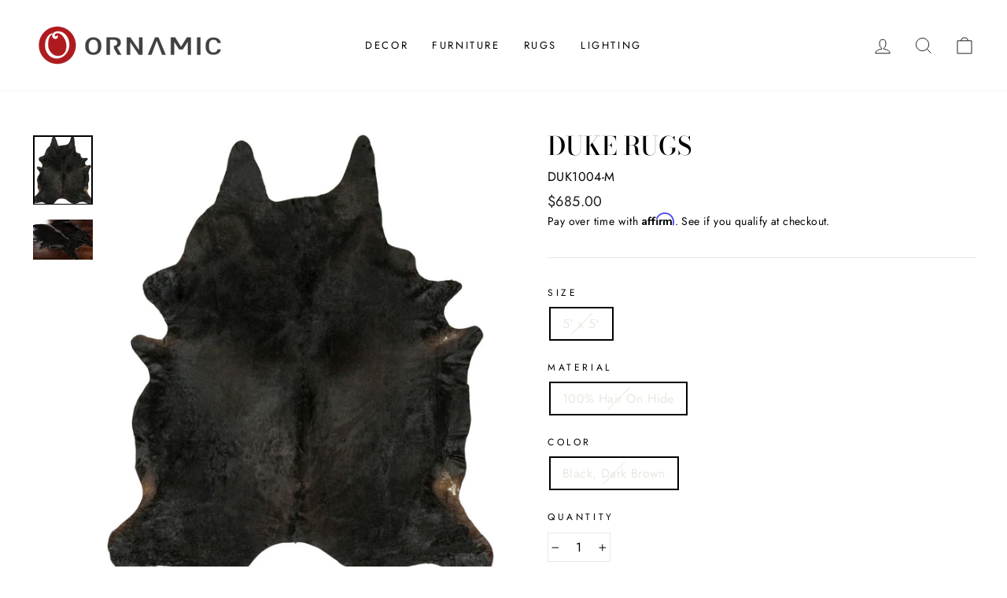

--- FILE ---
content_type: text/html; charset=utf-8
request_url: https://www.ornamic.com/products/duke-rugs_duk1004
body_size: 25469
content:
<!doctype html>
<html class="no-js" lang="en" dir="ltr">
<head>
  <meta charset="utf-8">
  <meta http-equiv="X-UA-Compatible" content="IE=edge,chrome=1">
  <meta name="viewport" content="width=device-width,initial-scale=1">
  <meta name="theme-color" content="#111111">
  <link rel="canonical" href="https://www.ornamic.com/products/duke-rugs_duk1004">
  <link rel="preconnect" href="https://cdn.shopify.com">
  <link rel="preconnect" href="https://fonts.shopifycdn.com">
  <link rel="dns-prefetch" href="https://productreviews.shopifycdn.com">
  <link rel="dns-prefetch" href="https://ajax.googleapis.com">
  <link rel="dns-prefetch" href="https://maps.googleapis.com">
  <link rel="dns-prefetch" href="https://maps.gstatic.com"><link rel="shortcut icon" href="//www.ornamic.com/cdn/shop/files/favicon_32x32.png?v=1623172685" type="image/png" /><title>Duke Rugs
&ndash; Ornamic
</title>
<meta name="description" content="The intricately crafted natural pieces from our Duke Collection craft dignified rustic ambiences charmingly laced with fashion forward overtones. These rugs are hand crafted, radiating an atmosphere that can only be created by a handmade rug. Made with Hair On Hide in Argentina, and has No Pile. Spot Clean Only, One Year Limited Warranty."><meta property="og:site_name" content="Ornamic">
  <meta property="og:url" content="https://www.ornamic.com/products/duke-rugs_duk1004">
  <meta property="og:title" content="Duke Rugs">
  <meta property="og:type" content="product">
  <meta property="og:description" content="The intricately crafted natural pieces from our Duke Collection craft dignified rustic ambiences charmingly laced with fashion forward overtones. These rugs are hand crafted, radiating an atmosphere that can only be created by a handmade rug. Made with Hair On Hide in Argentina, and has No Pile. Spot Clean Only, One Year Limited Warranty."><meta property="og:image" content="http://www.ornamic.com/cdn/shop/products/duk1004-m.jpg?v=1575450652">
    <meta property="og:image:secure_url" content="https://www.ornamic.com/cdn/shop/products/duk1004-m.jpg?v=1575450652">
    <meta property="og:image:width" content="860">
    <meta property="og:image:height" content="1000"><meta name="twitter:site" content="@">
  <meta name="twitter:card" content="summary_large_image">
  <meta name="twitter:title" content="Duke Rugs">
  <meta name="twitter:description" content="The intricately crafted natural pieces from our Duke Collection craft dignified rustic ambiences charmingly laced with fashion forward overtones. These rugs are hand crafted, radiating an atmosphere that can only be created by a handmade rug. Made with Hair On Hide in Argentina, and has No Pile. Spot Clean Only, One Year Limited Warranty.">
<style data-shopify>@font-face {
  font-family: "Bodoni Moda";
  font-weight: 500;
  font-style: normal;
  font-display: swap;
  src: url("//www.ornamic.com/cdn/fonts/bodoni_moda/bodonimoda_n5.36d0da1db617c453fb46e8089790ab6dc72c2356.woff2") format("woff2"),
       url("//www.ornamic.com/cdn/fonts/bodoni_moda/bodonimoda_n5.40f612bab009769f87511096f185d9228ad3baa3.woff") format("woff");
}

  @font-face {
  font-family: Jost;
  font-weight: 400;
  font-style: normal;
  font-display: swap;
  src: url("//www.ornamic.com/cdn/fonts/jost/jost_n4.d47a1b6347ce4a4c9f437608011273009d91f2b7.woff2") format("woff2"),
       url("//www.ornamic.com/cdn/fonts/jost/jost_n4.791c46290e672b3f85c3d1c651ef2efa3819eadd.woff") format("woff");
}


  @font-face {
  font-family: Jost;
  font-weight: 600;
  font-style: normal;
  font-display: swap;
  src: url("//www.ornamic.com/cdn/fonts/jost/jost_n6.ec1178db7a7515114a2d84e3dd680832b7af8b99.woff2") format("woff2"),
       url("//www.ornamic.com/cdn/fonts/jost/jost_n6.b1178bb6bdd3979fef38e103a3816f6980aeaff9.woff") format("woff");
}

  @font-face {
  font-family: Jost;
  font-weight: 400;
  font-style: italic;
  font-display: swap;
  src: url("//www.ornamic.com/cdn/fonts/jost/jost_i4.b690098389649750ada222b9763d55796c5283a5.woff2") format("woff2"),
       url("//www.ornamic.com/cdn/fonts/jost/jost_i4.fd766415a47e50b9e391ae7ec04e2ae25e7e28b0.woff") format("woff");
}

  @font-face {
  font-family: Jost;
  font-weight: 600;
  font-style: italic;
  font-display: swap;
  src: url("//www.ornamic.com/cdn/fonts/jost/jost_i6.9af7e5f39e3a108c08f24047a4276332d9d7b85e.woff2") format("woff2"),
       url("//www.ornamic.com/cdn/fonts/jost/jost_i6.2bf310262638f998ed206777ce0b9a3b98b6fe92.woff") format("woff");
}

</style><link href="//www.ornamic.com/cdn/shop/t/51/assets/theme.css?v=8737554626448089231703143286" rel="stylesheet" type="text/css" media="all" />
<style data-shopify>:root {
    --typeHeaderPrimary: "Bodoni Moda";
    --typeHeaderFallback: serif;
    --typeHeaderSize: 38px;
    --typeHeaderWeight: 500;
    --typeHeaderLineHeight: 1;
    --typeHeaderSpacing: 0.0em;

    --typeBasePrimary:Jost;
    --typeBaseFallback:sans-serif;
    --typeBaseSize: 16px;
    --typeBaseWeight: 400;
    --typeBaseSpacing: 0.025em;
    --typeBaseLineHeight: 1.6;

    --typeCollectionTitle: 18px;

    --iconWeight: 2px;
    --iconLinecaps: miter;

    
      --buttonRadius: 0px;
    

    --colorGridOverlayOpacity: 0.1;
  }

  .placeholder-content {
    background-image: linear-gradient(100deg, #ffffff 40%, #f7f7f7 63%, #ffffff 79%);
  }</style><script>
    document.documentElement.className = document.documentElement.className.replace('no-js', 'js');

    window.theme = window.theme || {};
    theme.routes = {
      home: "/",
      cart: "/cart.js",
      cartPage: "/cart",
      cartAdd: "/cart/add.js",
      cartChange: "/cart/change.js"
    };
    theme.strings = {
      soldOut: "Sold Out",
      unavailable: "Unavailable",
      stockLabel: "Only [count] items in stock!",
      willNotShipUntil: "Will not ship until [date]",
      willBeInStockAfter: "Will be in stock after [date]",
      waitingForStock: "Inventory on the way",
      savePrice: "Save [saved_amount]",
      cartEmpty: "Your cart is currently empty.",
      cartTermsConfirmation: "You must agree with the terms and conditions of sales to check out",
      searchCollections: "Collections:",
      searchPages: "Pages:",
      searchArticles: "Articles:"
    };
    theme.settings = {
      dynamicVariantsEnable: true,
      dynamicVariantType: "button",
      cartType: "page",
      isCustomerTemplate: false,
      moneyFormat: "${{amount}}",
      saveType: "dollar",
      recentlyViewedEnabled: false,
      productImageSize: "square",
      productImageCover: false,
      predictiveSearch: true,
      predictiveSearchType: "product,article,page,collection",
      inventoryThreshold: 4,
      quickView: false,
      themeName: 'Impulse',
      themeVersion: "4.1.3"
    };
  </script>

  <script>window.performance && window.performance.mark && window.performance.mark('shopify.content_for_header.start');</script><meta name="google-site-verification" content="LMNAJqEdEfg7QqifPhp6QEH6G6vvuyTaG44vmC24mp8">
<meta id="shopify-digital-wallet" name="shopify-digital-wallet" content="/15271463/digital_wallets/dialog">
<meta name="shopify-checkout-api-token" content="73553baf451fa6df8b73d30638397cd7">
<meta id="in-context-paypal-metadata" data-shop-id="15271463" data-venmo-supported="false" data-environment="production" data-locale="en_US" data-paypal-v4="true" data-currency="USD">
<link rel="alternate" type="application/json+oembed" href="https://www.ornamic.com/products/duke-rugs_duk1004.oembed">
<script async="async" src="/checkouts/internal/preloads.js?locale=en-US"></script>
<link rel="preconnect" href="https://shop.app" crossorigin="anonymous">
<script async="async" src="https://shop.app/checkouts/internal/preloads.js?locale=en-US&shop_id=15271463" crossorigin="anonymous"></script>
<script id="apple-pay-shop-capabilities" type="application/json">{"shopId":15271463,"countryCode":"US","currencyCode":"USD","merchantCapabilities":["supports3DS"],"merchantId":"gid:\/\/shopify\/Shop\/15271463","merchantName":"Ornamic","requiredBillingContactFields":["postalAddress","email","phone"],"requiredShippingContactFields":["postalAddress","email","phone"],"shippingType":"shipping","supportedNetworks":["visa","masterCard","amex","discover","elo","jcb"],"total":{"type":"pending","label":"Ornamic","amount":"1.00"},"shopifyPaymentsEnabled":true,"supportsSubscriptions":true}</script>
<script id="shopify-features" type="application/json">{"accessToken":"73553baf451fa6df8b73d30638397cd7","betas":["rich-media-storefront-analytics"],"domain":"www.ornamic.com","predictiveSearch":true,"shopId":15271463,"locale":"en"}</script>
<script>var Shopify = Shopify || {};
Shopify.shop = "ornamic.myshopify.com";
Shopify.locale = "en";
Shopify.currency = {"active":"USD","rate":"1.0"};
Shopify.country = "US";
Shopify.theme = {"name":"Impulse","id":120314593346,"schema_name":"Impulse","schema_version":"4.1.3","theme_store_id":857,"role":"main"};
Shopify.theme.handle = "null";
Shopify.theme.style = {"id":null,"handle":null};
Shopify.cdnHost = "www.ornamic.com/cdn";
Shopify.routes = Shopify.routes || {};
Shopify.routes.root = "/";</script>
<script type="module">!function(o){(o.Shopify=o.Shopify||{}).modules=!0}(window);</script>
<script>!function(o){function n(){var o=[];function n(){o.push(Array.prototype.slice.apply(arguments))}return n.q=o,n}var t=o.Shopify=o.Shopify||{};t.loadFeatures=n(),t.autoloadFeatures=n()}(window);</script>
<script>
  window.ShopifyPay = window.ShopifyPay || {};
  window.ShopifyPay.apiHost = "shop.app\/pay";
  window.ShopifyPay.redirectState = null;
</script>
<script id="shop-js-analytics" type="application/json">{"pageType":"product"}</script>
<script defer="defer" async type="module" src="//www.ornamic.com/cdn/shopifycloud/shop-js/modules/v2/client.init-shop-cart-sync_C5BV16lS.en.esm.js"></script>
<script defer="defer" async type="module" src="//www.ornamic.com/cdn/shopifycloud/shop-js/modules/v2/chunk.common_CygWptCX.esm.js"></script>
<script type="module">
  await import("//www.ornamic.com/cdn/shopifycloud/shop-js/modules/v2/client.init-shop-cart-sync_C5BV16lS.en.esm.js");
await import("//www.ornamic.com/cdn/shopifycloud/shop-js/modules/v2/chunk.common_CygWptCX.esm.js");

  window.Shopify.SignInWithShop?.initShopCartSync?.({"fedCMEnabled":true,"windoidEnabled":true});

</script>
<script defer="defer" async type="module" src="//www.ornamic.com/cdn/shopifycloud/shop-js/modules/v2/client.payment-terms_CZxnsJam.en.esm.js"></script>
<script defer="defer" async type="module" src="//www.ornamic.com/cdn/shopifycloud/shop-js/modules/v2/chunk.common_CygWptCX.esm.js"></script>
<script defer="defer" async type="module" src="//www.ornamic.com/cdn/shopifycloud/shop-js/modules/v2/chunk.modal_D71HUcav.esm.js"></script>
<script type="module">
  await import("//www.ornamic.com/cdn/shopifycloud/shop-js/modules/v2/client.payment-terms_CZxnsJam.en.esm.js");
await import("//www.ornamic.com/cdn/shopifycloud/shop-js/modules/v2/chunk.common_CygWptCX.esm.js");
await import("//www.ornamic.com/cdn/shopifycloud/shop-js/modules/v2/chunk.modal_D71HUcav.esm.js");

  
</script>
<script>
  window.Shopify = window.Shopify || {};
  if (!window.Shopify.featureAssets) window.Shopify.featureAssets = {};
  window.Shopify.featureAssets['shop-js'] = {"shop-cart-sync":["modules/v2/client.shop-cart-sync_ZFArdW7E.en.esm.js","modules/v2/chunk.common_CygWptCX.esm.js"],"init-fed-cm":["modules/v2/client.init-fed-cm_CmiC4vf6.en.esm.js","modules/v2/chunk.common_CygWptCX.esm.js"],"shop-button":["modules/v2/client.shop-button_tlx5R9nI.en.esm.js","modules/v2/chunk.common_CygWptCX.esm.js"],"shop-cash-offers":["modules/v2/client.shop-cash-offers_DOA2yAJr.en.esm.js","modules/v2/chunk.common_CygWptCX.esm.js","modules/v2/chunk.modal_D71HUcav.esm.js"],"init-windoid":["modules/v2/client.init-windoid_sURxWdc1.en.esm.js","modules/v2/chunk.common_CygWptCX.esm.js"],"shop-toast-manager":["modules/v2/client.shop-toast-manager_ClPi3nE9.en.esm.js","modules/v2/chunk.common_CygWptCX.esm.js"],"init-shop-email-lookup-coordinator":["modules/v2/client.init-shop-email-lookup-coordinator_B8hsDcYM.en.esm.js","modules/v2/chunk.common_CygWptCX.esm.js"],"init-shop-cart-sync":["modules/v2/client.init-shop-cart-sync_C5BV16lS.en.esm.js","modules/v2/chunk.common_CygWptCX.esm.js"],"avatar":["modules/v2/client.avatar_BTnouDA3.en.esm.js"],"pay-button":["modules/v2/client.pay-button_FdsNuTd3.en.esm.js","modules/v2/chunk.common_CygWptCX.esm.js"],"init-customer-accounts":["modules/v2/client.init-customer-accounts_DxDtT_ad.en.esm.js","modules/v2/client.shop-login-button_C5VAVYt1.en.esm.js","modules/v2/chunk.common_CygWptCX.esm.js","modules/v2/chunk.modal_D71HUcav.esm.js"],"init-shop-for-new-customer-accounts":["modules/v2/client.init-shop-for-new-customer-accounts_ChsxoAhi.en.esm.js","modules/v2/client.shop-login-button_C5VAVYt1.en.esm.js","modules/v2/chunk.common_CygWptCX.esm.js","modules/v2/chunk.modal_D71HUcav.esm.js"],"shop-login-button":["modules/v2/client.shop-login-button_C5VAVYt1.en.esm.js","modules/v2/chunk.common_CygWptCX.esm.js","modules/v2/chunk.modal_D71HUcav.esm.js"],"init-customer-accounts-sign-up":["modules/v2/client.init-customer-accounts-sign-up_CPSyQ0Tj.en.esm.js","modules/v2/client.shop-login-button_C5VAVYt1.en.esm.js","modules/v2/chunk.common_CygWptCX.esm.js","modules/v2/chunk.modal_D71HUcav.esm.js"],"shop-follow-button":["modules/v2/client.shop-follow-button_Cva4Ekp9.en.esm.js","modules/v2/chunk.common_CygWptCX.esm.js","modules/v2/chunk.modal_D71HUcav.esm.js"],"checkout-modal":["modules/v2/client.checkout-modal_BPM8l0SH.en.esm.js","modules/v2/chunk.common_CygWptCX.esm.js","modules/v2/chunk.modal_D71HUcav.esm.js"],"lead-capture":["modules/v2/client.lead-capture_Bi8yE_yS.en.esm.js","modules/v2/chunk.common_CygWptCX.esm.js","modules/v2/chunk.modal_D71HUcav.esm.js"],"shop-login":["modules/v2/client.shop-login_D6lNrXab.en.esm.js","modules/v2/chunk.common_CygWptCX.esm.js","modules/v2/chunk.modal_D71HUcav.esm.js"],"payment-terms":["modules/v2/client.payment-terms_CZxnsJam.en.esm.js","modules/v2/chunk.common_CygWptCX.esm.js","modules/v2/chunk.modal_D71HUcav.esm.js"]};
</script>
<script>(function() {
  var isLoaded = false;
  function asyncLoad() {
    if (isLoaded) return;
    isLoaded = true;
    var urls = ["https:\/\/bingshoppingtoolshopifyapp-prod.trafficmanager.net\/uet\/tracking_script?shop=ornamic.myshopify.com","\/\/staticw2.yotpo.com\/fnASyMFYNGrpPdKMp22AfIeVa14zConBRzYCcaF2\/widget.js?shop=ornamic.myshopify.com","https:\/\/assets1.adroll.com\/shopify\/latest\/j\/shopify_rolling_bootstrap_v2.js?adroll_adv_id=DHR5O2WPPNB3DNDHSHAA35\u0026adroll_pix_id=QTFYQQJW4BEL3CKOLQ5WCG\u0026shop=ornamic.myshopify.com","https:\/\/cdn.shopify.com\/s\/files\/1\/1527\/1463\/t\/51\/assets\/affirmShopify.js?v=1624153081\u0026shop=ornamic.myshopify.com"];
    for (var i = 0; i < urls.length; i++) {
      var s = document.createElement('script');
      s.type = 'text/javascript';
      s.async = true;
      s.src = urls[i];
      var x = document.getElementsByTagName('script')[0];
      x.parentNode.insertBefore(s, x);
    }
  };
  if(window.attachEvent) {
    window.attachEvent('onload', asyncLoad);
  } else {
    window.addEventListener('load', asyncLoad, false);
  }
})();</script>
<script id="__st">var __st={"a":15271463,"offset":-18000,"reqid":"77e99aa1-145f-431a-93ee-5cd13e9825d1-1768757620","pageurl":"www.ornamic.com\/products\/duke-rugs_duk1004","u":"404bd74e0f7e","p":"product","rtyp":"product","rid":4390602768450};</script>
<script>window.ShopifyPaypalV4VisibilityTracking = true;</script>
<script id="captcha-bootstrap">!function(){'use strict';const t='contact',e='account',n='new_comment',o=[[t,t],['blogs',n],['comments',n],[t,'customer']],c=[[e,'customer_login'],[e,'guest_login'],[e,'recover_customer_password'],[e,'create_customer']],r=t=>t.map((([t,e])=>`form[action*='/${t}']:not([data-nocaptcha='true']) input[name='form_type'][value='${e}']`)).join(','),a=t=>()=>t?[...document.querySelectorAll(t)].map((t=>t.form)):[];function s(){const t=[...o],e=r(t);return a(e)}const i='password',u='form_key',d=['recaptcha-v3-token','g-recaptcha-response','h-captcha-response',i],f=()=>{try{return window.sessionStorage}catch{return}},m='__shopify_v',_=t=>t.elements[u];function p(t,e,n=!1){try{const o=window.sessionStorage,c=JSON.parse(o.getItem(e)),{data:r}=function(t){const{data:e,action:n}=t;return t[m]||n?{data:e,action:n}:{data:t,action:n}}(c);for(const[e,n]of Object.entries(r))t.elements[e]&&(t.elements[e].value=n);n&&o.removeItem(e)}catch(o){console.error('form repopulation failed',{error:o})}}const l='form_type',E='cptcha';function T(t){t.dataset[E]=!0}const w=window,h=w.document,L='Shopify',v='ce_forms',y='captcha';let A=!1;((t,e)=>{const n=(g='f06e6c50-85a8-45c8-87d0-21a2b65856fe',I='https://cdn.shopify.com/shopifycloud/storefront-forms-hcaptcha/ce_storefront_forms_captcha_hcaptcha.v1.5.2.iife.js',D={infoText:'Protected by hCaptcha',privacyText:'Privacy',termsText:'Terms'},(t,e,n)=>{const o=w[L][v],c=o.bindForm;if(c)return c(t,g,e,D).then(n);var r;o.q.push([[t,g,e,D],n]),r=I,A||(h.body.append(Object.assign(h.createElement('script'),{id:'captcha-provider',async:!0,src:r})),A=!0)});var g,I,D;w[L]=w[L]||{},w[L][v]=w[L][v]||{},w[L][v].q=[],w[L][y]=w[L][y]||{},w[L][y].protect=function(t,e){n(t,void 0,e),T(t)},Object.freeze(w[L][y]),function(t,e,n,w,h,L){const[v,y,A,g]=function(t,e,n){const i=e?o:[],u=t?c:[],d=[...i,...u],f=r(d),m=r(i),_=r(d.filter((([t,e])=>n.includes(e))));return[a(f),a(m),a(_),s()]}(w,h,L),I=t=>{const e=t.target;return e instanceof HTMLFormElement?e:e&&e.form},D=t=>v().includes(t);t.addEventListener('submit',(t=>{const e=I(t);if(!e)return;const n=D(e)&&!e.dataset.hcaptchaBound&&!e.dataset.recaptchaBound,o=_(e),c=g().includes(e)&&(!o||!o.value);(n||c)&&t.preventDefault(),c&&!n&&(function(t){try{if(!f())return;!function(t){const e=f();if(!e)return;const n=_(t);if(!n)return;const o=n.value;o&&e.removeItem(o)}(t);const e=Array.from(Array(32),(()=>Math.random().toString(36)[2])).join('');!function(t,e){_(t)||t.append(Object.assign(document.createElement('input'),{type:'hidden',name:u})),t.elements[u].value=e}(t,e),function(t,e){const n=f();if(!n)return;const o=[...t.querySelectorAll(`input[type='${i}']`)].map((({name:t})=>t)),c=[...d,...o],r={};for(const[a,s]of new FormData(t).entries())c.includes(a)||(r[a]=s);n.setItem(e,JSON.stringify({[m]:1,action:t.action,data:r}))}(t,e)}catch(e){console.error('failed to persist form',e)}}(e),e.submit())}));const S=(t,e)=>{t&&!t.dataset[E]&&(n(t,e.some((e=>e===t))),T(t))};for(const o of['focusin','change'])t.addEventListener(o,(t=>{const e=I(t);D(e)&&S(e,y())}));const B=e.get('form_key'),M=e.get(l),P=B&&M;t.addEventListener('DOMContentLoaded',(()=>{const t=y();if(P)for(const e of t)e.elements[l].value===M&&p(e,B);[...new Set([...A(),...v().filter((t=>'true'===t.dataset.shopifyCaptcha))])].forEach((e=>S(e,t)))}))}(h,new URLSearchParams(w.location.search),n,t,e,['guest_login'])})(!0,!0)}();</script>
<script integrity="sha256-4kQ18oKyAcykRKYeNunJcIwy7WH5gtpwJnB7kiuLZ1E=" data-source-attribution="shopify.loadfeatures" defer="defer" src="//www.ornamic.com/cdn/shopifycloud/storefront/assets/storefront/load_feature-a0a9edcb.js" crossorigin="anonymous"></script>
<script crossorigin="anonymous" defer="defer" src="//www.ornamic.com/cdn/shopifycloud/storefront/assets/shopify_pay/storefront-65b4c6d7.js?v=20250812"></script>
<script data-source-attribution="shopify.dynamic_checkout.dynamic.init">var Shopify=Shopify||{};Shopify.PaymentButton=Shopify.PaymentButton||{isStorefrontPortableWallets:!0,init:function(){window.Shopify.PaymentButton.init=function(){};var t=document.createElement("script");t.src="https://www.ornamic.com/cdn/shopifycloud/portable-wallets/latest/portable-wallets.en.js",t.type="module",document.head.appendChild(t)}};
</script>
<script data-source-attribution="shopify.dynamic_checkout.buyer_consent">
  function portableWalletsHideBuyerConsent(e){var t=document.getElementById("shopify-buyer-consent"),n=document.getElementById("shopify-subscription-policy-button");t&&n&&(t.classList.add("hidden"),t.setAttribute("aria-hidden","true"),n.removeEventListener("click",e))}function portableWalletsShowBuyerConsent(e){var t=document.getElementById("shopify-buyer-consent"),n=document.getElementById("shopify-subscription-policy-button");t&&n&&(t.classList.remove("hidden"),t.removeAttribute("aria-hidden"),n.addEventListener("click",e))}window.Shopify?.PaymentButton&&(window.Shopify.PaymentButton.hideBuyerConsent=portableWalletsHideBuyerConsent,window.Shopify.PaymentButton.showBuyerConsent=portableWalletsShowBuyerConsent);
</script>
<script>
  function portableWalletsCleanup(e){e&&e.src&&console.error("Failed to load portable wallets script "+e.src);var t=document.querySelectorAll("shopify-accelerated-checkout .shopify-payment-button__skeleton, shopify-accelerated-checkout-cart .wallet-cart-button__skeleton"),e=document.getElementById("shopify-buyer-consent");for(let e=0;e<t.length;e++)t[e].remove();e&&e.remove()}function portableWalletsNotLoadedAsModule(e){e instanceof ErrorEvent&&"string"==typeof e.message&&e.message.includes("import.meta")&&"string"==typeof e.filename&&e.filename.includes("portable-wallets")&&(window.removeEventListener("error",portableWalletsNotLoadedAsModule),window.Shopify.PaymentButton.failedToLoad=e,"loading"===document.readyState?document.addEventListener("DOMContentLoaded",window.Shopify.PaymentButton.init):window.Shopify.PaymentButton.init())}window.addEventListener("error",portableWalletsNotLoadedAsModule);
</script>

<script type="module" src="https://www.ornamic.com/cdn/shopifycloud/portable-wallets/latest/portable-wallets.en.js" onError="portableWalletsCleanup(this)" crossorigin="anonymous"></script>
<script nomodule>
  document.addEventListener("DOMContentLoaded", portableWalletsCleanup);
</script>

<link id="shopify-accelerated-checkout-styles" rel="stylesheet" media="screen" href="https://www.ornamic.com/cdn/shopifycloud/portable-wallets/latest/accelerated-checkout-backwards-compat.css" crossorigin="anonymous">
<style id="shopify-accelerated-checkout-cart">
        #shopify-buyer-consent {
  margin-top: 1em;
  display: inline-block;
  width: 100%;
}

#shopify-buyer-consent.hidden {
  display: none;
}

#shopify-subscription-policy-button {
  background: none;
  border: none;
  padding: 0;
  text-decoration: underline;
  font-size: inherit;
  cursor: pointer;
}

#shopify-subscription-policy-button::before {
  box-shadow: none;
}

      </style>

<script>window.performance && window.performance.mark && window.performance.mark('shopify.content_for_header.end');</script>

  <script src="//www.ornamic.com/cdn/shop/t/51/assets/vendor-scripts-v9.js" defer="defer"></script><script src="//www.ornamic.com/cdn/shop/t/51/assets/theme.min.js?v=39339811917495584771622688402" defer="defer"></script><!-- BEGIN app block: shopify://apps/yotpo-product-reviews/blocks/settings/eb7dfd7d-db44-4334-bc49-c893b51b36cf -->


<script type="text/javascript">
  (function e(){var e=document.createElement("script");
  e.type="text/javascript",e.async=true,
  e.src="//staticw2.yotpo.com//widget.js?lang=en";
  var t=document.getElementsByTagName("script")[0];
  t.parentNode.insertBefore(e,t)})();
</script>



  
<!-- END app block --><!-- BEGIN app block: shopify://apps/adroll-advertising-marketing/blocks/adroll-pixel/c60853ed-1adb-4359-83ae-4ed43ed0b559 -->
  <!-- AdRoll Customer: not found -->



  
  
  <!-- AdRoll Advertisable: DHR5O2WPPNB3DNDHSHAA35 -->
  <!-- AdRoll Pixel: QTFYQQJW4BEL3CKOLQ5WCG -->
  <script async src="https://assets1.adroll.com/shopify/latest/j/shopify_rolling_bootstrap_v2.js?adroll_adv_id=DHR5O2WPPNB3DNDHSHAA35&adroll_pix_id=QTFYQQJW4BEL3CKOLQ5WCG"></script>



<!-- END app block --><link href="https://monorail-edge.shopifysvc.com" rel="dns-prefetch">
<script>(function(){if ("sendBeacon" in navigator && "performance" in window) {try {var session_token_from_headers = performance.getEntriesByType('navigation')[0].serverTiming.find(x => x.name == '_s').description;} catch {var session_token_from_headers = undefined;}var session_cookie_matches = document.cookie.match(/_shopify_s=([^;]*)/);var session_token_from_cookie = session_cookie_matches && session_cookie_matches.length === 2 ? session_cookie_matches[1] : "";var session_token = session_token_from_headers || session_token_from_cookie || "";function handle_abandonment_event(e) {var entries = performance.getEntries().filter(function(entry) {return /monorail-edge.shopifysvc.com/.test(entry.name);});if (!window.abandonment_tracked && entries.length === 0) {window.abandonment_tracked = true;var currentMs = Date.now();var navigation_start = performance.timing.navigationStart;var payload = {shop_id: 15271463,url: window.location.href,navigation_start,duration: currentMs - navigation_start,session_token,page_type: "product"};window.navigator.sendBeacon("https://monorail-edge.shopifysvc.com/v1/produce", JSON.stringify({schema_id: "online_store_buyer_site_abandonment/1.1",payload: payload,metadata: {event_created_at_ms: currentMs,event_sent_at_ms: currentMs}}));}}window.addEventListener('pagehide', handle_abandonment_event);}}());</script>
<script id="web-pixels-manager-setup">(function e(e,d,r,n,o){if(void 0===o&&(o={}),!Boolean(null===(a=null===(i=window.Shopify)||void 0===i?void 0:i.analytics)||void 0===a?void 0:a.replayQueue)){var i,a;window.Shopify=window.Shopify||{};var t=window.Shopify;t.analytics=t.analytics||{};var s=t.analytics;s.replayQueue=[],s.publish=function(e,d,r){return s.replayQueue.push([e,d,r]),!0};try{self.performance.mark("wpm:start")}catch(e){}var l=function(){var e={modern:/Edge?\/(1{2}[4-9]|1[2-9]\d|[2-9]\d{2}|\d{4,})\.\d+(\.\d+|)|Firefox\/(1{2}[4-9]|1[2-9]\d|[2-9]\d{2}|\d{4,})\.\d+(\.\d+|)|Chrom(ium|e)\/(9{2}|\d{3,})\.\d+(\.\d+|)|(Maci|X1{2}).+ Version\/(15\.\d+|(1[6-9]|[2-9]\d|\d{3,})\.\d+)([,.]\d+|)( \(\w+\)|)( Mobile\/\w+|) Safari\/|Chrome.+OPR\/(9{2}|\d{3,})\.\d+\.\d+|(CPU[ +]OS|iPhone[ +]OS|CPU[ +]iPhone|CPU IPhone OS|CPU iPad OS)[ +]+(15[._]\d+|(1[6-9]|[2-9]\d|\d{3,})[._]\d+)([._]\d+|)|Android:?[ /-](13[3-9]|1[4-9]\d|[2-9]\d{2}|\d{4,})(\.\d+|)(\.\d+|)|Android.+Firefox\/(13[5-9]|1[4-9]\d|[2-9]\d{2}|\d{4,})\.\d+(\.\d+|)|Android.+Chrom(ium|e)\/(13[3-9]|1[4-9]\d|[2-9]\d{2}|\d{4,})\.\d+(\.\d+|)|SamsungBrowser\/([2-9]\d|\d{3,})\.\d+/,legacy:/Edge?\/(1[6-9]|[2-9]\d|\d{3,})\.\d+(\.\d+|)|Firefox\/(5[4-9]|[6-9]\d|\d{3,})\.\d+(\.\d+|)|Chrom(ium|e)\/(5[1-9]|[6-9]\d|\d{3,})\.\d+(\.\d+|)([\d.]+$|.*Safari\/(?![\d.]+ Edge\/[\d.]+$))|(Maci|X1{2}).+ Version\/(10\.\d+|(1[1-9]|[2-9]\d|\d{3,})\.\d+)([,.]\d+|)( \(\w+\)|)( Mobile\/\w+|) Safari\/|Chrome.+OPR\/(3[89]|[4-9]\d|\d{3,})\.\d+\.\d+|(CPU[ +]OS|iPhone[ +]OS|CPU[ +]iPhone|CPU IPhone OS|CPU iPad OS)[ +]+(10[._]\d+|(1[1-9]|[2-9]\d|\d{3,})[._]\d+)([._]\d+|)|Android:?[ /-](13[3-9]|1[4-9]\d|[2-9]\d{2}|\d{4,})(\.\d+|)(\.\d+|)|Mobile Safari.+OPR\/([89]\d|\d{3,})\.\d+\.\d+|Android.+Firefox\/(13[5-9]|1[4-9]\d|[2-9]\d{2}|\d{4,})\.\d+(\.\d+|)|Android.+Chrom(ium|e)\/(13[3-9]|1[4-9]\d|[2-9]\d{2}|\d{4,})\.\d+(\.\d+|)|Android.+(UC? ?Browser|UCWEB|U3)[ /]?(15\.([5-9]|\d{2,})|(1[6-9]|[2-9]\d|\d{3,})\.\d+)\.\d+|SamsungBrowser\/(5\.\d+|([6-9]|\d{2,})\.\d+)|Android.+MQ{2}Browser\/(14(\.(9|\d{2,})|)|(1[5-9]|[2-9]\d|\d{3,})(\.\d+|))(\.\d+|)|K[Aa][Ii]OS\/(3\.\d+|([4-9]|\d{2,})\.\d+)(\.\d+|)/},d=e.modern,r=e.legacy,n=navigator.userAgent;return n.match(d)?"modern":n.match(r)?"legacy":"unknown"}(),u="modern"===l?"modern":"legacy",c=(null!=n?n:{modern:"",legacy:""})[u],f=function(e){return[e.baseUrl,"/wpm","/b",e.hashVersion,"modern"===e.buildTarget?"m":"l",".js"].join("")}({baseUrl:d,hashVersion:r,buildTarget:u}),m=function(e){var d=e.version,r=e.bundleTarget,n=e.surface,o=e.pageUrl,i=e.monorailEndpoint;return{emit:function(e){var a=e.status,t=e.errorMsg,s=(new Date).getTime(),l=JSON.stringify({metadata:{event_sent_at_ms:s},events:[{schema_id:"web_pixels_manager_load/3.1",payload:{version:d,bundle_target:r,page_url:o,status:a,surface:n,error_msg:t},metadata:{event_created_at_ms:s}}]});if(!i)return console&&console.warn&&console.warn("[Web Pixels Manager] No Monorail endpoint provided, skipping logging."),!1;try{return self.navigator.sendBeacon.bind(self.navigator)(i,l)}catch(e){}var u=new XMLHttpRequest;try{return u.open("POST",i,!0),u.setRequestHeader("Content-Type","text/plain"),u.send(l),!0}catch(e){return console&&console.warn&&console.warn("[Web Pixels Manager] Got an unhandled error while logging to Monorail."),!1}}}}({version:r,bundleTarget:l,surface:e.surface,pageUrl:self.location.href,monorailEndpoint:e.monorailEndpoint});try{o.browserTarget=l,function(e){var d=e.src,r=e.async,n=void 0===r||r,o=e.onload,i=e.onerror,a=e.sri,t=e.scriptDataAttributes,s=void 0===t?{}:t,l=document.createElement("script"),u=document.querySelector("head"),c=document.querySelector("body");if(l.async=n,l.src=d,a&&(l.integrity=a,l.crossOrigin="anonymous"),s)for(var f in s)if(Object.prototype.hasOwnProperty.call(s,f))try{l.dataset[f]=s[f]}catch(e){}if(o&&l.addEventListener("load",o),i&&l.addEventListener("error",i),u)u.appendChild(l);else{if(!c)throw new Error("Did not find a head or body element to append the script");c.appendChild(l)}}({src:f,async:!0,onload:function(){if(!function(){var e,d;return Boolean(null===(d=null===(e=window.Shopify)||void 0===e?void 0:e.analytics)||void 0===d?void 0:d.initialized)}()){var d=window.webPixelsManager.init(e)||void 0;if(d){var r=window.Shopify.analytics;r.replayQueue.forEach((function(e){var r=e[0],n=e[1],o=e[2];d.publishCustomEvent(r,n,o)})),r.replayQueue=[],r.publish=d.publishCustomEvent,r.visitor=d.visitor,r.initialized=!0}}},onerror:function(){return m.emit({status:"failed",errorMsg:"".concat(f," has failed to load")})},sri:function(e){var d=/^sha384-[A-Za-z0-9+/=]+$/;return"string"==typeof e&&d.test(e)}(c)?c:"",scriptDataAttributes:o}),m.emit({status:"loading"})}catch(e){m.emit({status:"failed",errorMsg:(null==e?void 0:e.message)||"Unknown error"})}}})({shopId: 15271463,storefrontBaseUrl: "https://www.ornamic.com",extensionsBaseUrl: "https://extensions.shopifycdn.com/cdn/shopifycloud/web-pixels-manager",monorailEndpoint: "https://monorail-edge.shopifysvc.com/unstable/produce_batch",surface: "storefront-renderer",enabledBetaFlags: ["2dca8a86"],webPixelsConfigList: [{"id":"496664642","configuration":"{\"config\":\"{\\\"pixel_id\\\":\\\"AW-777401111\\\",\\\"target_country\\\":\\\"US\\\",\\\"gtag_events\\\":[{\\\"type\\\":\\\"page_view\\\",\\\"action_label\\\":\\\"AW-777401111\\\/Gf7lCOmMnZABEJfm2PIC\\\"},{\\\"type\\\":\\\"purchase\\\",\\\"action_label\\\":\\\"AW-777401111\\\/QWeqCOyMnZABEJfm2PIC\\\"},{\\\"type\\\":\\\"view_item\\\",\\\"action_label\\\":\\\"AW-777401111\\\/pzWoCO-MnZABEJfm2PIC\\\"},{\\\"type\\\":\\\"add_to_cart\\\",\\\"action_label\\\":\\\"AW-777401111\\\/Fkn3CPKMnZABEJfm2PIC\\\"},{\\\"type\\\":\\\"begin_checkout\\\",\\\"action_label\\\":\\\"AW-777401111\\\/zE0mCPWMnZABEJfm2PIC\\\"},{\\\"type\\\":\\\"search\\\",\\\"action_label\\\":\\\"AW-777401111\\\/BqE8CPiMnZABEJfm2PIC\\\"},{\\\"type\\\":\\\"add_payment_info\\\",\\\"action_label\\\":\\\"AW-777401111\\\/Y8CHCPuMnZABEJfm2PIC\\\"}],\\\"enable_monitoring_mode\\\":false}\"}","eventPayloadVersion":"v1","runtimeContext":"OPEN","scriptVersion":"b2a88bafab3e21179ed38636efcd8a93","type":"APP","apiClientId":1780363,"privacyPurposes":[],"dataSharingAdjustments":{"protectedCustomerApprovalScopes":["read_customer_address","read_customer_email","read_customer_name","read_customer_personal_data","read_customer_phone"]}},{"id":"184680514","configuration":"{\"pixel_id\":\"622722795564297\",\"pixel_type\":\"facebook_pixel\",\"metaapp_system_user_token\":\"-\"}","eventPayloadVersion":"v1","runtimeContext":"OPEN","scriptVersion":"ca16bc87fe92b6042fbaa3acc2fbdaa6","type":"APP","apiClientId":2329312,"privacyPurposes":["ANALYTICS","MARKETING","SALE_OF_DATA"],"dataSharingAdjustments":{"protectedCustomerApprovalScopes":["read_customer_address","read_customer_email","read_customer_name","read_customer_personal_data","read_customer_phone"]}},{"id":"57147458","configuration":"{\"tagID\":\"2613167974014\"}","eventPayloadVersion":"v1","runtimeContext":"STRICT","scriptVersion":"18031546ee651571ed29edbe71a3550b","type":"APP","apiClientId":3009811,"privacyPurposes":["ANALYTICS","MARKETING","SALE_OF_DATA"],"dataSharingAdjustments":{"protectedCustomerApprovalScopes":["read_customer_address","read_customer_email","read_customer_name","read_customer_personal_data","read_customer_phone"]}},{"id":"62816322","eventPayloadVersion":"v1","runtimeContext":"LAX","scriptVersion":"1","type":"CUSTOM","privacyPurposes":["MARKETING"],"name":"Meta pixel (migrated)"},{"id":"84082754","eventPayloadVersion":"v1","runtimeContext":"LAX","scriptVersion":"1","type":"CUSTOM","privacyPurposes":["ANALYTICS"],"name":"Google Analytics tag (migrated)"},{"id":"shopify-app-pixel","configuration":"{}","eventPayloadVersion":"v1","runtimeContext":"STRICT","scriptVersion":"0450","apiClientId":"shopify-pixel","type":"APP","privacyPurposes":["ANALYTICS","MARKETING"]},{"id":"shopify-custom-pixel","eventPayloadVersion":"v1","runtimeContext":"LAX","scriptVersion":"0450","apiClientId":"shopify-pixel","type":"CUSTOM","privacyPurposes":["ANALYTICS","MARKETING"]}],isMerchantRequest: false,initData: {"shop":{"name":"Ornamic","paymentSettings":{"currencyCode":"USD"},"myshopifyDomain":"ornamic.myshopify.com","countryCode":"US","storefrontUrl":"https:\/\/www.ornamic.com"},"customer":null,"cart":null,"checkout":null,"productVariants":[{"price":{"amount":685.0,"currencyCode":"USD"},"product":{"title":"Duke Rugs","vendor":"Surya","id":"4390602768450","untranslatedTitle":"Duke Rugs","url":"\/products\/duke-rugs_duk1004","type":"Rugs"},"id":"31388248113218","image":{"src":"\/\/www.ornamic.com\/cdn\/shop\/products\/duk1004-m.jpg?v=1575450652"},"sku":"DUK1004-M","title":"5' x 5' \/ 100% Hair On Hide \/ Black, Dark Brown","untranslatedTitle":"5' x 5' \/ 100% Hair On Hide \/ Black, Dark Brown"}],"purchasingCompany":null},},"https://www.ornamic.com/cdn","fcfee988w5aeb613cpc8e4bc33m6693e112",{"modern":"","legacy":""},{"shopId":"15271463","storefrontBaseUrl":"https:\/\/www.ornamic.com","extensionBaseUrl":"https:\/\/extensions.shopifycdn.com\/cdn\/shopifycloud\/web-pixels-manager","surface":"storefront-renderer","enabledBetaFlags":"[\"2dca8a86\"]","isMerchantRequest":"false","hashVersion":"fcfee988w5aeb613cpc8e4bc33m6693e112","publish":"custom","events":"[[\"page_viewed\",{}],[\"product_viewed\",{\"productVariant\":{\"price\":{\"amount\":685.0,\"currencyCode\":\"USD\"},\"product\":{\"title\":\"Duke Rugs\",\"vendor\":\"Surya\",\"id\":\"4390602768450\",\"untranslatedTitle\":\"Duke Rugs\",\"url\":\"\/products\/duke-rugs_duk1004\",\"type\":\"Rugs\"},\"id\":\"31388248113218\",\"image\":{\"src\":\"\/\/www.ornamic.com\/cdn\/shop\/products\/duk1004-m.jpg?v=1575450652\"},\"sku\":\"DUK1004-M\",\"title\":\"5' x 5' \/ 100% Hair On Hide \/ Black, Dark Brown\",\"untranslatedTitle\":\"5' x 5' \/ 100% Hair On Hide \/ Black, Dark Brown\"}}]]"});</script><script>
  window.ShopifyAnalytics = window.ShopifyAnalytics || {};
  window.ShopifyAnalytics.meta = window.ShopifyAnalytics.meta || {};
  window.ShopifyAnalytics.meta.currency = 'USD';
  var meta = {"product":{"id":4390602768450,"gid":"gid:\/\/shopify\/Product\/4390602768450","vendor":"Surya","type":"Rugs","handle":"duke-rugs_duk1004","variants":[{"id":31388248113218,"price":68500,"name":"Duke Rugs - 5' x 5' \/ 100% Hair On Hide \/ Black, Dark Brown","public_title":"5' x 5' \/ 100% Hair On Hide \/ Black, Dark Brown","sku":"DUK1004-M"}],"remote":false},"page":{"pageType":"product","resourceType":"product","resourceId":4390602768450,"requestId":"77e99aa1-145f-431a-93ee-5cd13e9825d1-1768757620"}};
  for (var attr in meta) {
    window.ShopifyAnalytics.meta[attr] = meta[attr];
  }
</script>
<script class="analytics">
  (function () {
    var customDocumentWrite = function(content) {
      var jquery = null;

      if (window.jQuery) {
        jquery = window.jQuery;
      } else if (window.Checkout && window.Checkout.$) {
        jquery = window.Checkout.$;
      }

      if (jquery) {
        jquery('body').append(content);
      }
    };

    var hasLoggedConversion = function(token) {
      if (token) {
        return document.cookie.indexOf('loggedConversion=' + token) !== -1;
      }
      return false;
    }

    var setCookieIfConversion = function(token) {
      if (token) {
        var twoMonthsFromNow = new Date(Date.now());
        twoMonthsFromNow.setMonth(twoMonthsFromNow.getMonth() + 2);

        document.cookie = 'loggedConversion=' + token + '; expires=' + twoMonthsFromNow;
      }
    }

    var trekkie = window.ShopifyAnalytics.lib = window.trekkie = window.trekkie || [];
    if (trekkie.integrations) {
      return;
    }
    trekkie.methods = [
      'identify',
      'page',
      'ready',
      'track',
      'trackForm',
      'trackLink'
    ];
    trekkie.factory = function(method) {
      return function() {
        var args = Array.prototype.slice.call(arguments);
        args.unshift(method);
        trekkie.push(args);
        return trekkie;
      };
    };
    for (var i = 0; i < trekkie.methods.length; i++) {
      var key = trekkie.methods[i];
      trekkie[key] = trekkie.factory(key);
    }
    trekkie.load = function(config) {
      trekkie.config = config || {};
      trekkie.config.initialDocumentCookie = document.cookie;
      var first = document.getElementsByTagName('script')[0];
      var script = document.createElement('script');
      script.type = 'text/javascript';
      script.onerror = function(e) {
        var scriptFallback = document.createElement('script');
        scriptFallback.type = 'text/javascript';
        scriptFallback.onerror = function(error) {
                var Monorail = {
      produce: function produce(monorailDomain, schemaId, payload) {
        var currentMs = new Date().getTime();
        var event = {
          schema_id: schemaId,
          payload: payload,
          metadata: {
            event_created_at_ms: currentMs,
            event_sent_at_ms: currentMs
          }
        };
        return Monorail.sendRequest("https://" + monorailDomain + "/v1/produce", JSON.stringify(event));
      },
      sendRequest: function sendRequest(endpointUrl, payload) {
        // Try the sendBeacon API
        if (window && window.navigator && typeof window.navigator.sendBeacon === 'function' && typeof window.Blob === 'function' && !Monorail.isIos12()) {
          var blobData = new window.Blob([payload], {
            type: 'text/plain'
          });

          if (window.navigator.sendBeacon(endpointUrl, blobData)) {
            return true;
          } // sendBeacon was not successful

        } // XHR beacon

        var xhr = new XMLHttpRequest();

        try {
          xhr.open('POST', endpointUrl);
          xhr.setRequestHeader('Content-Type', 'text/plain');
          xhr.send(payload);
        } catch (e) {
          console.log(e);
        }

        return false;
      },
      isIos12: function isIos12() {
        return window.navigator.userAgent.lastIndexOf('iPhone; CPU iPhone OS 12_') !== -1 || window.navigator.userAgent.lastIndexOf('iPad; CPU OS 12_') !== -1;
      }
    };
    Monorail.produce('monorail-edge.shopifysvc.com',
      'trekkie_storefront_load_errors/1.1',
      {shop_id: 15271463,
      theme_id: 120314593346,
      app_name: "storefront",
      context_url: window.location.href,
      source_url: "//www.ornamic.com/cdn/s/trekkie.storefront.cd680fe47e6c39ca5d5df5f0a32d569bc48c0f27.min.js"});

        };
        scriptFallback.async = true;
        scriptFallback.src = '//www.ornamic.com/cdn/s/trekkie.storefront.cd680fe47e6c39ca5d5df5f0a32d569bc48c0f27.min.js';
        first.parentNode.insertBefore(scriptFallback, first);
      };
      script.async = true;
      script.src = '//www.ornamic.com/cdn/s/trekkie.storefront.cd680fe47e6c39ca5d5df5f0a32d569bc48c0f27.min.js';
      first.parentNode.insertBefore(script, first);
    };
    trekkie.load(
      {"Trekkie":{"appName":"storefront","development":false,"defaultAttributes":{"shopId":15271463,"isMerchantRequest":null,"themeId":120314593346,"themeCityHash":"3676751979213948432","contentLanguage":"en","currency":"USD","eventMetadataId":"7292fe84-4968-4989-818a-274adbfb0322"},"isServerSideCookieWritingEnabled":true,"monorailRegion":"shop_domain","enabledBetaFlags":["65f19447"]},"Session Attribution":{},"S2S":{"facebookCapiEnabled":false,"source":"trekkie-storefront-renderer","apiClientId":580111}}
    );

    var loaded = false;
    trekkie.ready(function() {
      if (loaded) return;
      loaded = true;

      window.ShopifyAnalytics.lib = window.trekkie;

      var originalDocumentWrite = document.write;
      document.write = customDocumentWrite;
      try { window.ShopifyAnalytics.merchantGoogleAnalytics.call(this); } catch(error) {};
      document.write = originalDocumentWrite;

      window.ShopifyAnalytics.lib.page(null,{"pageType":"product","resourceType":"product","resourceId":4390602768450,"requestId":"77e99aa1-145f-431a-93ee-5cd13e9825d1-1768757620","shopifyEmitted":true});

      var match = window.location.pathname.match(/checkouts\/(.+)\/(thank_you|post_purchase)/)
      var token = match? match[1]: undefined;
      if (!hasLoggedConversion(token)) {
        setCookieIfConversion(token);
        window.ShopifyAnalytics.lib.track("Viewed Product",{"currency":"USD","variantId":31388248113218,"productId":4390602768450,"productGid":"gid:\/\/shopify\/Product\/4390602768450","name":"Duke Rugs - 5' x 5' \/ 100% Hair On Hide \/ Black, Dark Brown","price":"685.00","sku":"DUK1004-M","brand":"Surya","variant":"5' x 5' \/ 100% Hair On Hide \/ Black, Dark Brown","category":"Rugs","nonInteraction":true,"remote":false},undefined,undefined,{"shopifyEmitted":true});
      window.ShopifyAnalytics.lib.track("monorail:\/\/trekkie_storefront_viewed_product\/1.1",{"currency":"USD","variantId":31388248113218,"productId":4390602768450,"productGid":"gid:\/\/shopify\/Product\/4390602768450","name":"Duke Rugs - 5' x 5' \/ 100% Hair On Hide \/ Black, Dark Brown","price":"685.00","sku":"DUK1004-M","brand":"Surya","variant":"5' x 5' \/ 100% Hair On Hide \/ Black, Dark Brown","category":"Rugs","nonInteraction":true,"remote":false,"referer":"https:\/\/www.ornamic.com\/products\/duke-rugs_duk1004"});
      }
    });


        var eventsListenerScript = document.createElement('script');
        eventsListenerScript.async = true;
        eventsListenerScript.src = "//www.ornamic.com/cdn/shopifycloud/storefront/assets/shop_events_listener-3da45d37.js";
        document.getElementsByTagName('head')[0].appendChild(eventsListenerScript);

})();</script>
  <script>
  if (!window.ga || (window.ga && typeof window.ga !== 'function')) {
    window.ga = function ga() {
      (window.ga.q = window.ga.q || []).push(arguments);
      if (window.Shopify && window.Shopify.analytics && typeof window.Shopify.analytics.publish === 'function') {
        window.Shopify.analytics.publish("ga_stub_called", {}, {sendTo: "google_osp_migration"});
      }
      console.error("Shopify's Google Analytics stub called with:", Array.from(arguments), "\nSee https://help.shopify.com/manual/promoting-marketing/pixels/pixel-migration#google for more information.");
    };
    if (window.Shopify && window.Shopify.analytics && typeof window.Shopify.analytics.publish === 'function') {
      window.Shopify.analytics.publish("ga_stub_initialized", {}, {sendTo: "google_osp_migration"});
    }
  }
</script>
<script
  defer
  src="https://www.ornamic.com/cdn/shopifycloud/perf-kit/shopify-perf-kit-3.0.4.min.js"
  data-application="storefront-renderer"
  data-shop-id="15271463"
  data-render-region="gcp-us-central1"
  data-page-type="product"
  data-theme-instance-id="120314593346"
  data-theme-name="Impulse"
  data-theme-version="4.1.3"
  data-monorail-region="shop_domain"
  data-resource-timing-sampling-rate="10"
  data-shs="true"
  data-shs-beacon="true"
  data-shs-export-with-fetch="true"
  data-shs-logs-sample-rate="1"
  data-shs-beacon-endpoint="https://www.ornamic.com/api/collect"
></script>
</head>

<body class="template-product" data-center-text="true" data-button_style="square" data-type_header_capitalize="true" data-type_headers_align_text="true" data-type_product_capitalize="true" data-swatch_style="square" >

  <a class="in-page-link visually-hidden skip-link" href="#MainContent">Skip to content</a>

  <div id="PageContainer" class="page-container">
    <div class="transition-body"><div id="shopify-section-header" class="shopify-section">

<div id="NavDrawer" class="drawer drawer--right">
  <div class="drawer__contents">
    <div class="drawer__fixed-header">
      <div class="drawer__header appear-animation appear-delay-1">
        <div class="h2 drawer__title"></div>
        <div class="drawer__close">
          <button type="button" class="drawer__close-button js-drawer-close">
            <svg aria-hidden="true" focusable="false" role="presentation" class="icon icon-close" viewBox="0 0 64 64"><path d="M19 17.61l27.12 27.13m0-27.12L19 44.74"/></svg>
            <span class="icon__fallback-text">Close menu</span>
          </button>
        </div>
      </div>
    </div>
    <div class="drawer__scrollable">
      <ul class="mobile-nav" role="navigation" aria-label="Primary"><li class="mobile-nav__item appear-animation appear-delay-2"><div class="mobile-nav__has-sublist"><a href="/collections/decor"
                    class="mobile-nav__link mobile-nav__link--top-level"
                    id="Label-collections-decor1"
                    >
                    Decor
                  </a>
                  <div class="mobile-nav__toggle">
                    <button type="button"
                      aria-controls="Linklist-collections-decor1"
                      aria-labelledby="Label-collections-decor1"
                      class="collapsible-trigger collapsible--auto-height"><span class="collapsible-trigger__icon collapsible-trigger__icon--open" role="presentation">
  <svg aria-hidden="true" focusable="false" role="presentation" class="icon icon--wide icon-chevron-down" viewBox="0 0 28 16"><path d="M1.57 1.59l12.76 12.77L27.1 1.59" stroke-width="2" stroke="#000" fill="none" fill-rule="evenodd"/></svg>
</span>
</button>
                  </div></div><div id="Linklist-collections-decor1"
                class="mobile-nav__sublist collapsible-content collapsible-content--all"
                >
                <div class="collapsible-content__inner">
                  <ul class="mobile-nav__sublist"><li class="mobile-nav__item">
                        <div class="mobile-nav__child-item"><a href="/collections/fine-art"
                              class="mobile-nav__link"
                              id="Sublabel-collections-fine-art1"
                              >
                              Fine Art
                            </a><button type="button"
                              aria-controls="Sublinklist-collections-decor1-collections-fine-art1"
                              aria-labelledby="Sublabel-collections-fine-art1"
                              class="collapsible-trigger"><span class="collapsible-trigger__icon collapsible-trigger__icon--circle collapsible-trigger__icon--open" role="presentation">
  <svg aria-hidden="true" focusable="false" role="presentation" class="icon icon--wide icon-chevron-down" viewBox="0 0 28 16"><path d="M1.57 1.59l12.76 12.77L27.1 1.59" stroke-width="2" stroke="#000" fill="none" fill-rule="evenodd"/></svg>
</span>
</button></div><div
                            id="Sublinklist-collections-decor1-collections-fine-art1"
                            aria-labelledby="Sublabel-collections-fine-art1"
                            class="mobile-nav__sublist collapsible-content collapsible-content--all"
                            >
                            <div class="collapsible-content__inner">
                              <ul class="mobile-nav__grandchildlist"><li class="mobile-nav__item">
                                    <a href="/collections/sculpture" class="mobile-nav__link">
                                      Sculptures
                                    </a>
                                  </li><li class="mobile-nav__item">
                                    <a href="/collections/photography-1" class="mobile-nav__link">
                                      Photography
                                    </a>
                                  </li><li class="mobile-nav__item">
                                    <a href="/collections/prints-and-multiples" class="mobile-nav__link">
                                      Prints and Multiples
                                    </a>
                                  </li><li class="mobile-nav__item">
                                    <a href="/collections/drawings" class="mobile-nav__link">
                                      Drawings
                                    </a>
                                  </li><li class="mobile-nav__item">
                                    <a href="/collections/mixed-media" class="mobile-nav__link">
                                      Mixed Media
                                    </a>
                                  </li><li class="mobile-nav__item">
                                    <a href="/collections/paintings" class="mobile-nav__link">
                                      Paintings
                                    </a>
                                  </li></ul>
                            </div>
                          </div></li><li class="mobile-nav__item">
                        <div class="mobile-nav__child-item"><a href="/collections/decor"
                              class="mobile-nav__link"
                              id="Sublabel-collections-decor2"
                              >
                              Home Accents
                            </a><button type="button"
                              aria-controls="Sublinklist-collections-decor1-collections-decor2"
                              aria-labelledby="Sublabel-collections-decor2"
                              class="collapsible-trigger"><span class="collapsible-trigger__icon collapsible-trigger__icon--circle collapsible-trigger__icon--open" role="presentation">
  <svg aria-hidden="true" focusable="false" role="presentation" class="icon icon--wide icon-chevron-down" viewBox="0 0 28 16"><path d="M1.57 1.59l12.76 12.77L27.1 1.59" stroke-width="2" stroke="#000" fill="none" fill-rule="evenodd"/></svg>
</span>
</button></div><div
                            id="Sublinklist-collections-decor1-collections-decor2"
                            aria-labelledby="Sublabel-collections-decor2"
                            class="mobile-nav__sublist collapsible-content collapsible-content--all"
                            >
                            <div class="collapsible-content__inner">
                              <ul class="mobile-nav__grandchildlist"><li class="mobile-nav__item">
                                    <a href="/collections/bottles" class="mobile-nav__link">
                                      Bottles
                                    </a>
                                  </li><li class="mobile-nav__item">
                                    <a href="/collections/boxes" class="mobile-nav__link">
                                      Boxes
                                    </a>
                                  </li><li class="mobile-nav__item">
                                    <a href="/collections/clocks" class="mobile-nav__link">
                                      Clocks
                                    </a>
                                  </li><li class="mobile-nav__item">
                                    <a href="/collections/flowers-planters" class="mobile-nav__link">
                                      Flowers & Planters
                                    </a>
                                  </li><li class="mobile-nav__item">
                                    <a href="/collections/candles-holders" class="mobile-nav__link">
                                      Candles & Holders
                                    </a>
                                  </li><li class="mobile-nav__item">
                                    <a href="/collections/trays" class="mobile-nav__link">
                                      Trays
                                    </a>
                                  </li><li class="mobile-nav__item">
                                    <a href="/collections/vases-bowls" class="mobile-nav__link">
                                      Vases & Bowls
                                    </a>
                                  </li><li class="mobile-nav__item">
                                    <a href="/collections/accessories" class="mobile-nav__link">
                                      Accessories
                                    </a>
                                  </li></ul>
                            </div>
                          </div></li><li class="mobile-nav__item">
                        <div class="mobile-nav__child-item"><a href="/collections/mirrors"
                              class="mobile-nav__link"
                              id="Sublabel-collections-mirrors3"
                              >
                              Mirrors
                            </a><button type="button"
                              aria-controls="Sublinklist-collections-decor1-collections-mirrors3"
                              aria-labelledby="Sublabel-collections-mirrors3"
                              class="collapsible-trigger"><span class="collapsible-trigger__icon collapsible-trigger__icon--circle collapsible-trigger__icon--open" role="presentation">
  <svg aria-hidden="true" focusable="false" role="presentation" class="icon icon--wide icon-chevron-down" viewBox="0 0 28 16"><path d="M1.57 1.59l12.76 12.77L27.1 1.59" stroke-width="2" stroke="#000" fill="none" fill-rule="evenodd"/></svg>
</span>
</button></div><div
                            id="Sublinklist-collections-decor1-collections-mirrors3"
                            aria-labelledby="Sublabel-collections-mirrors3"
                            class="mobile-nav__sublist collapsible-content collapsible-content--all"
                            >
                            <div class="collapsible-content__inner">
                              <ul class="mobile-nav__grandchildlist"><li class="mobile-nav__item">
                                    <a href="/collections/wall-mirrors" class="mobile-nav__link">
                                      Wall Mirrors
                                    </a>
                                  </li><li class="mobile-nav__item">
                                    <a href="/collections/full-length-mirrors" class="mobile-nav__link">
                                      Full Length Mirrors
                                    </a>
                                  </li><li class="mobile-nav__item">
                                    <a href="/collections/bathroom-mirrors" class="mobile-nav__link">
                                      Bathroom Mirrors
                                    </a>
                                  </li><li class="mobile-nav__item">
                                    <a href="/collections/floor-mirrors" class="mobile-nav__link">
                                      Floor Mirrors
                                    </a>
                                  </li><li class="mobile-nav__item">
                                    <a href="/collections/mirror-sets" class="mobile-nav__link">
                                      Mirror Sets
                                    </a>
                                  </li><li class="mobile-nav__item">
                                    <a href="/collections/dresser-mirrors" class="mobile-nav__link">
                                      Dresser Mirrors
                                    </a>
                                  </li></ul>
                            </div>
                          </div></li><li class="mobile-nav__item">
                        <div class="mobile-nav__child-item"><a href="/collections/wall-decor"
                              class="mobile-nav__link"
                              id="Sublabel-collections-wall-decor4"
                              >
                              Wall Decor
                            </a><button type="button"
                              aria-controls="Sublinklist-collections-decor1-collections-wall-decor4"
                              aria-labelledby="Sublabel-collections-wall-decor4"
                              class="collapsible-trigger"><span class="collapsible-trigger__icon collapsible-trigger__icon--circle collapsible-trigger__icon--open" role="presentation">
  <svg aria-hidden="true" focusable="false" role="presentation" class="icon icon--wide icon-chevron-down" viewBox="0 0 28 16"><path d="M1.57 1.59l12.76 12.77L27.1 1.59" stroke-width="2" stroke="#000" fill="none" fill-rule="evenodd"/></svg>
</span>
</button></div><div
                            id="Sublinklist-collections-decor1-collections-wall-decor4"
                            aria-labelledby="Sublabel-collections-wall-decor4"
                            class="mobile-nav__sublist collapsible-content collapsible-content--all"
                            >
                            <div class="collapsible-content__inner">
                              <ul class="mobile-nav__grandchildlist"><li class="mobile-nav__item">
                                    <a href="/collections/wall-accents" class="mobile-nav__link">
                                      Wall Accents
                                    </a>
                                  </li><li class="mobile-nav__item">
                                    <a href="/collections/wall-clocks" class="mobile-nav__link">
                                      Wall Clocks
                                    </a>
                                  </li></ul>
                            </div>
                          </div></li><li class="mobile-nav__item">
                        <div class="mobile-nav__child-item"><a href="/collections/pillows-throws"
                              class="mobile-nav__link"
                              id="Sublabel-collections-pillows-throws5"
                              >
                              Pillows &amp; Throws
                            </a><button type="button"
                              aria-controls="Sublinklist-collections-decor1-collections-pillows-throws5"
                              aria-labelledby="Sublabel-collections-pillows-throws5"
                              class="collapsible-trigger"><span class="collapsible-trigger__icon collapsible-trigger__icon--circle collapsible-trigger__icon--open" role="presentation">
  <svg aria-hidden="true" focusable="false" role="presentation" class="icon icon--wide icon-chevron-down" viewBox="0 0 28 16"><path d="M1.57 1.59l12.76 12.77L27.1 1.59" stroke-width="2" stroke="#000" fill="none" fill-rule="evenodd"/></svg>
</span>
</button></div><div
                            id="Sublinklist-collections-decor1-collections-pillows-throws5"
                            aria-labelledby="Sublabel-collections-pillows-throws5"
                            class="mobile-nav__sublist collapsible-content collapsible-content--all"
                            >
                            <div class="collapsible-content__inner">
                              <ul class="mobile-nav__grandchildlist"><li class="mobile-nav__item">
                                    <a href="/collections/decorative-pillows" class="mobile-nav__link">
                                      Decorative Pillows
                                    </a>
                                  </li><li class="mobile-nav__item">
                                    <a href="/collections/throws" class="mobile-nav__link">
                                      Throws
                                    </a>
                                  </li></ul>
                            </div>
                          </div></li></ul>
                </div>
              </div></li><li class="mobile-nav__item appear-animation appear-delay-3"><div class="mobile-nav__has-sublist"><a href="/collections/furniture"
                    class="mobile-nav__link mobile-nav__link--top-level"
                    id="Label-collections-furniture2"
                    >
                    Furniture
                  </a>
                  <div class="mobile-nav__toggle">
                    <button type="button"
                      aria-controls="Linklist-collections-furniture2"
                      aria-labelledby="Label-collections-furniture2"
                      class="collapsible-trigger collapsible--auto-height"><span class="collapsible-trigger__icon collapsible-trigger__icon--open" role="presentation">
  <svg aria-hidden="true" focusable="false" role="presentation" class="icon icon--wide icon-chevron-down" viewBox="0 0 28 16"><path d="M1.57 1.59l12.76 12.77L27.1 1.59" stroke-width="2" stroke="#000" fill="none" fill-rule="evenodd"/></svg>
</span>
</button>
                  </div></div><div id="Linklist-collections-furniture2"
                class="mobile-nav__sublist collapsible-content collapsible-content--all"
                >
                <div class="collapsible-content__inner">
                  <ul class="mobile-nav__sublist"><li class="mobile-nav__item">
                        <div class="mobile-nav__child-item"><a href="/collections/living-room"
                              class="mobile-nav__link"
                              id="Sublabel-collections-living-room1"
                              >
                              Living Room
                            </a><button type="button"
                              aria-controls="Sublinklist-collections-furniture2-collections-living-room1"
                              aria-labelledby="Sublabel-collections-living-room1"
                              class="collapsible-trigger"><span class="collapsible-trigger__icon collapsible-trigger__icon--circle collapsible-trigger__icon--open" role="presentation">
  <svg aria-hidden="true" focusable="false" role="presentation" class="icon icon--wide icon-chevron-down" viewBox="0 0 28 16"><path d="M1.57 1.59l12.76 12.77L27.1 1.59" stroke-width="2" stroke="#000" fill="none" fill-rule="evenodd"/></svg>
</span>
</button></div><div
                            id="Sublinklist-collections-furniture2-collections-living-room1"
                            aria-labelledby="Sublabel-collections-living-room1"
                            class="mobile-nav__sublist collapsible-content collapsible-content--all"
                            >
                            <div class="collapsible-content__inner">
                              <ul class="mobile-nav__grandchildlist"><li class="mobile-nav__item">
                                    <a href="/collections/sofas" class="mobile-nav__link">
                                      Sofas
                                    </a>
                                  </li><li class="mobile-nav__item">
                                    <a href="/collections/sofas-sectionals" class="mobile-nav__link">
                                      Sectional Sofas
                                    </a>
                                  </li><li class="mobile-nav__item">
                                    <a href="/collections/chairs" class="mobile-nav__link">
                                      Accent Chairs
                                    </a>
                                  </li><li class="mobile-nav__item">
                                    <a href="/collections/accent-tables" class="mobile-nav__link">
                                      Accent Tables
                                    </a>
                                  </li><li class="mobile-nav__item">
                                    <a href="/collections/loveseats" class="mobile-nav__link">
                                      Loveseats
                                    </a>
                                  </li></ul>
                            </div>
                          </div></li><li class="mobile-nav__item">
                        <div class="mobile-nav__child-item"><a href="/collections/bedroom"
                              class="mobile-nav__link"
                              id="Sublabel-collections-bedroom2"
                              >
                              Bedroom
                            </a><button type="button"
                              aria-controls="Sublinklist-collections-furniture2-collections-bedroom2"
                              aria-labelledby="Sublabel-collections-bedroom2"
                              class="collapsible-trigger"><span class="collapsible-trigger__icon collapsible-trigger__icon--circle collapsible-trigger__icon--open" role="presentation">
  <svg aria-hidden="true" focusable="false" role="presentation" class="icon icon--wide icon-chevron-down" viewBox="0 0 28 16"><path d="M1.57 1.59l12.76 12.77L27.1 1.59" stroke-width="2" stroke="#000" fill="none" fill-rule="evenodd"/></svg>
</span>
</button></div><div
                            id="Sublinklist-collections-furniture2-collections-bedroom2"
                            aria-labelledby="Sublabel-collections-bedroom2"
                            class="mobile-nav__sublist collapsible-content collapsible-content--all"
                            >
                            <div class="collapsible-content__inner">
                              <ul class="mobile-nav__grandchildlist"><li class="mobile-nav__item">
                                    <a href="/collections/beds" class="mobile-nav__link">
                                      Beds
                                    </a>
                                  </li><li class="mobile-nav__item">
                                    <a href="/collections/racks" class="mobile-nav__link">
                                      Racks
                                    </a>
                                  </li><li class="mobile-nav__item">
                                    <a href="/collections/dressers" class="mobile-nav__link">
                                      Dressers
                                    </a>
                                  </li><li class="mobile-nav__item">
                                    <a href="/collections/nightstands" class="mobile-nav__link">
                                      Nightstands
                                    </a>
                                  </li><li class="mobile-nav__item">
                                    <a href="/collections/headboards" class="mobile-nav__link">
                                      Headboards
                                    </a>
                                  </li></ul>
                            </div>
                          </div></li><li class="mobile-nav__item">
                        <div class="mobile-nav__child-item"><a href="/collections/entry-mudroom"
                              class="mobile-nav__link"
                              id="Sublabel-collections-entry-mudroom3"
                              >
                              Entry &amp; Mudroom
                            </a><button type="button"
                              aria-controls="Sublinklist-collections-furniture2-collections-entry-mudroom3"
                              aria-labelledby="Sublabel-collections-entry-mudroom3"
                              class="collapsible-trigger"><span class="collapsible-trigger__icon collapsible-trigger__icon--circle collapsible-trigger__icon--open" role="presentation">
  <svg aria-hidden="true" focusable="false" role="presentation" class="icon icon--wide icon-chevron-down" viewBox="0 0 28 16"><path d="M1.57 1.59l12.76 12.77L27.1 1.59" stroke-width="2" stroke="#000" fill="none" fill-rule="evenodd"/></svg>
</span>
</button></div><div
                            id="Sublinklist-collections-furniture2-collections-entry-mudroom3"
                            aria-labelledby="Sublabel-collections-entry-mudroom3"
                            class="mobile-nav__sublist collapsible-content collapsible-content--all"
                            >
                            <div class="collapsible-content__inner">
                              <ul class="mobile-nav__grandchildlist"><li class="mobile-nav__item">
                                    <a href="/collections/chests-cabinets" class="mobile-nav__link">
                                      Cabinets & Chests
                                    </a>
                                  </li><li class="mobile-nav__item">
                                    <a href="/collections/consoles-sofa-tables" class="mobile-nav__link">
                                      Consoles & Sofa Tables
                                    </a>
                                  </li></ul>
                            </div>
                          </div></li><li class="mobile-nav__item">
                        <div class="mobile-nav__child-item"><a href="/collections/accent"
                              class="mobile-nav__link"
                              id="Sublabel-collections-accent4"
                              >
                              Accent
                            </a><button type="button"
                              aria-controls="Sublinklist-collections-furniture2-collections-accent4"
                              aria-labelledby="Sublabel-collections-accent4"
                              class="collapsible-trigger"><span class="collapsible-trigger__icon collapsible-trigger__icon--circle collapsible-trigger__icon--open" role="presentation">
  <svg aria-hidden="true" focusable="false" role="presentation" class="icon icon--wide icon-chevron-down" viewBox="0 0 28 16"><path d="M1.57 1.59l12.76 12.77L27.1 1.59" stroke-width="2" stroke="#000" fill="none" fill-rule="evenodd"/></svg>
</span>
</button></div><div
                            id="Sublinklist-collections-furniture2-collections-accent4"
                            aria-labelledby="Sublabel-collections-accent4"
                            class="mobile-nav__sublist collapsible-content collapsible-content--all"
                            >
                            <div class="collapsible-content__inner">
                              <ul class="mobile-nav__grandchildlist"><li class="mobile-nav__item">
                                    <a href="/collections/bench" class="mobile-nav__link">
                                      Benches
                                    </a>
                                  </li><li class="mobile-nav__item">
                                    <a href="/collections/ottomans" class="mobile-nav__link">
                                      Ottomans
                                    </a>
                                  </li><li class="mobile-nav__item">
                                    <a href="/collections/shelves" class="mobile-nav__link">
                                      Shelves & Stands
                                    </a>
                                  </li></ul>
                            </div>
                          </div></li><li class="mobile-nav__item">
                        <div class="mobile-nav__child-item"><a href="/collections/kitchen-dining"
                              class="mobile-nav__link"
                              id="Sublabel-collections-kitchen-dining5"
                              >
                              Kitchen &amp; Dining
                            </a><button type="button"
                              aria-controls="Sublinklist-collections-furniture2-collections-kitchen-dining5"
                              aria-labelledby="Sublabel-collections-kitchen-dining5"
                              class="collapsible-trigger"><span class="collapsible-trigger__icon collapsible-trigger__icon--circle collapsible-trigger__icon--open" role="presentation">
  <svg aria-hidden="true" focusable="false" role="presentation" class="icon icon--wide icon-chevron-down" viewBox="0 0 28 16"><path d="M1.57 1.59l12.76 12.77L27.1 1.59" stroke-width="2" stroke="#000" fill="none" fill-rule="evenodd"/></svg>
</span>
</button></div><div
                            id="Sublinklist-collections-furniture2-collections-kitchen-dining5"
                            aria-labelledby="Sublabel-collections-kitchen-dining5"
                            class="mobile-nav__sublist collapsible-content collapsible-content--all"
                            >
                            <div class="collapsible-content__inner">
                              <ul class="mobile-nav__grandchildlist"><li class="mobile-nav__item">
                                    <a href="/collections/dining-tables" class="mobile-nav__link">
                                      Dining Tables
                                    </a>
                                  </li><li class="mobile-nav__item">
                                    <a href="/collections/dining-chairs" class="mobile-nav__link">
                                      Dining Chairs
                                    </a>
                                  </li><li class="mobile-nav__item">
                                    <a href="/collections/stool" class="mobile-nav__link">
                                      Stools
                                    </a>
                                  </li><li class="mobile-nav__item">
                                    <a href="/collections/kitchen-island" class="mobile-nav__link">
                                      Kitchen Island
                                    </a>
                                  </li></ul>
                            </div>
                          </div></li></ul>
                </div>
              </div></li><li class="mobile-nav__item appear-animation appear-delay-4"><div class="mobile-nav__has-sublist"><a href="/collections/rugs"
                    class="mobile-nav__link mobile-nav__link--top-level"
                    id="Label-collections-rugs3"
                    >
                    Rugs
                  </a>
                  <div class="mobile-nav__toggle">
                    <button type="button"
                      aria-controls="Linklist-collections-rugs3"
                      aria-labelledby="Label-collections-rugs3"
                      class="collapsible-trigger collapsible--auto-height"><span class="collapsible-trigger__icon collapsible-trigger__icon--open" role="presentation">
  <svg aria-hidden="true" focusable="false" role="presentation" class="icon icon--wide icon-chevron-down" viewBox="0 0 28 16"><path d="M1.57 1.59l12.76 12.77L27.1 1.59" stroke-width="2" stroke="#000" fill="none" fill-rule="evenodd"/></svg>
</span>
</button>
                  </div></div><div id="Linklist-collections-rugs3"
                class="mobile-nav__sublist collapsible-content collapsible-content--all"
                >
                <div class="collapsible-content__inner">
                  <ul class="mobile-nav__sublist"><li class="mobile-nav__item">
                        <div class="mobile-nav__child-item"><a href="/collections/all-rugs"
                              class="mobile-nav__link"
                              id="Sublabel-collections-all-rugs1"
                              >
                              All Rugs
                            </a><button type="button"
                              aria-controls="Sublinklist-collections-rugs3-collections-all-rugs1"
                              aria-labelledby="Sublabel-collections-all-rugs1"
                              class="collapsible-trigger"><span class="collapsible-trigger__icon collapsible-trigger__icon--circle collapsible-trigger__icon--open" role="presentation">
  <svg aria-hidden="true" focusable="false" role="presentation" class="icon icon--wide icon-chevron-down" viewBox="0 0 28 16"><path d="M1.57 1.59l12.76 12.77L27.1 1.59" stroke-width="2" stroke="#000" fill="none" fill-rule="evenodd"/></svg>
</span>
</button></div><div
                            id="Sublinklist-collections-rugs3-collections-all-rugs1"
                            aria-labelledby="Sublabel-collections-all-rugs1"
                            class="mobile-nav__sublist collapsible-content collapsible-content--all"
                            >
                            <div class="collapsible-content__inner">
                              <ul class="mobile-nav__grandchildlist"><li class="mobile-nav__item">
                                    <a href="/collections/area-rugs" class="mobile-nav__link">
                                      Area Rugs
                                    </a>
                                  </li><li class="mobile-nav__item">
                                    <a href="/collections/runners" class="mobile-nav__link">
                                      Runners
                                    </a>
                                  </li><li class="mobile-nav__item">
                                    <a href="/collections/outdoor-rugs" class="mobile-nav__link">
                                      Outdoor Rugs
                                    </a>
                                  </li><li class="mobile-nav__item">
                                    <a href="/collections/door-mats" class="mobile-nav__link">
                                      Door Mats
                                    </a>
                                  </li><li class="mobile-nav__item">
                                    <a href="/collections/kids-rugs" class="mobile-nav__link">
                                      Kids' Rugs
                                    </a>
                                  </li><li class="mobile-nav__item">
                                    <a href="/collections/rug-pads" class="mobile-nav__link">
                                      Rug Pads
                                    </a>
                                  </li></ul>
                            </div>
                          </div></li><li class="mobile-nav__item">
                        <div class="mobile-nav__child-item"><a href="/collections/design"
                              class="mobile-nav__link"
                              id="Sublabel-collections-design2"
                              >
                              Design
                            </a><button type="button"
                              aria-controls="Sublinklist-collections-rugs3-collections-design2"
                              aria-labelledby="Sublabel-collections-design2"
                              class="collapsible-trigger"><span class="collapsible-trigger__icon collapsible-trigger__icon--circle collapsible-trigger__icon--open" role="presentation">
  <svg aria-hidden="true" focusable="false" role="presentation" class="icon icon--wide icon-chevron-down" viewBox="0 0 28 16"><path d="M1.57 1.59l12.76 12.77L27.1 1.59" stroke-width="2" stroke="#000" fill="none" fill-rule="evenodd"/></svg>
</span>
</button></div><div
                            id="Sublinklist-collections-rugs3-collections-design2"
                            aria-labelledby="Sublabel-collections-design2"
                            class="mobile-nav__sublist collapsible-content collapsible-content--all"
                            >
                            <div class="collapsible-content__inner">
                              <ul class="mobile-nav__grandchildlist"><li class="mobile-nav__item">
                                    <a href="/collections/antique" class="mobile-nav__link">
                                      Antique
                                    </a>
                                  </li><li class="mobile-nav__item">
                                    <a href="/collections/contemporary" class="mobile-nav__link">
                                      Contemporary
                                    </a>
                                  </li><li class="mobile-nav__item">
                                    <a href="/collections/modern" class="mobile-nav__link">
                                      Modern
                                    </a>
                                  </li><li class="mobile-nav__item">
                                    <a href="/collections/fine-persian" class="mobile-nav__link">
                                      Persian
                                    </a>
                                  </li><li class="mobile-nav__item">
                                    <a href="/collections/traditional" class="mobile-nav__link">
                                      Traditional
                                    </a>
                                  </li><li class="mobile-nav__item">
                                    <a href="/collections/transitional" class="mobile-nav__link">
                                      Transitional
                                    </a>
                                  </li><li class="mobile-nav__item">
                                    <a href="/collections/tribal" class="mobile-nav__link">
                                      Tribal
                                    </a>
                                  </li><li class="mobile-nav__item">
                                    <a href="/collections/vintage" class="mobile-nav__link">
                                      Vintage
                                    </a>
                                  </li></ul>
                            </div>
                          </div></li><li class="mobile-nav__item">
                        <div class="mobile-nav__child-item"><a href="/collections/size"
                              class="mobile-nav__link"
                              id="Sublabel-collections-size3"
                              >
                              Size
                            </a><button type="button"
                              aria-controls="Sublinklist-collections-rugs3-collections-size3"
                              aria-labelledby="Sublabel-collections-size3"
                              class="collapsible-trigger"><span class="collapsible-trigger__icon collapsible-trigger__icon--circle collapsible-trigger__icon--open" role="presentation">
  <svg aria-hidden="true" focusable="false" role="presentation" class="icon icon--wide icon-chevron-down" viewBox="0 0 28 16"><path d="M1.57 1.59l12.76 12.77L27.1 1.59" stroke-width="2" stroke="#000" fill="none" fill-rule="evenodd"/></svg>
</span>
</button></div><div
                            id="Sublinklist-collections-rugs3-collections-size3"
                            aria-labelledby="Sublabel-collections-size3"
                            class="mobile-nav__sublist collapsible-content collapsible-content--all"
                            >
                            <div class="collapsible-content__inner">
                              <ul class="mobile-nav__grandchildlist"><li class="mobile-nav__item">
                                    <a href="/collections/2-x-3" class="mobile-nav__link">
                                      2' x 3'
                                    </a>
                                  </li><li class="mobile-nav__item">
                                    <a href="/collections/3-x-5" class="mobile-nav__link">
                                      3' X 5'
                                    </a>
                                  </li><li class="mobile-nav__item">
                                    <a href="/collections/4-x-6" class="mobile-nav__link">
                                      4' X 6'
                                    </a>
                                  </li><li class="mobile-nav__item">
                                    <a href="/collections/5-x-8" class="mobile-nav__link">
                                      5' X 8'
                                    </a>
                                  </li><li class="mobile-nav__item">
                                    <a href="/collections/6-x-9" class="mobile-nav__link">
                                      6' X 9'
                                    </a>
                                  </li><li class="mobile-nav__item">
                                    <a href="/collections/8-x-10" class="mobile-nav__link">
                                      8' X 10'
                                    </a>
                                  </li><li class="mobile-nav__item">
                                    <a href="/collections/9-x-12" class="mobile-nav__link">
                                      9' X 12'
                                    </a>
                                  </li><li class="mobile-nav__item">
                                    <a href="/collections/10-x-14" class="mobile-nav__link">
                                      10' X 14'
                                    </a>
                                  </li></ul>
                            </div>
                          </div></li></ul>
                </div>
              </div></li><li class="mobile-nav__item appear-animation appear-delay-5"><div class="mobile-nav__has-sublist"><a href="/collections/lighting"
                    class="mobile-nav__link mobile-nav__link--top-level"
                    id="Label-collections-lighting4"
                    >
                    Lighting
                  </a>
                  <div class="mobile-nav__toggle">
                    <button type="button"
                      aria-controls="Linklist-collections-lighting4"
                      aria-labelledby="Label-collections-lighting4"
                      class="collapsible-trigger collapsible--auto-height"><span class="collapsible-trigger__icon collapsible-trigger__icon--open" role="presentation">
  <svg aria-hidden="true" focusable="false" role="presentation" class="icon icon--wide icon-chevron-down" viewBox="0 0 28 16"><path d="M1.57 1.59l12.76 12.77L27.1 1.59" stroke-width="2" stroke="#000" fill="none" fill-rule="evenodd"/></svg>
</span>
</button>
                  </div></div><div id="Linklist-collections-lighting4"
                class="mobile-nav__sublist collapsible-content collapsible-content--all"
                >
                <div class="collapsible-content__inner">
                  <ul class="mobile-nav__sublist"><li class="mobile-nav__item">
                        <div class="mobile-nav__child-item"><a href="/collections/ceiling-lights"
                              class="mobile-nav__link"
                              id="Sublabel-collections-ceiling-lights1"
                              >
                              Ceiling Lights
                            </a><button type="button"
                              aria-controls="Sublinklist-collections-lighting4-collections-ceiling-lights1"
                              aria-labelledby="Sublabel-collections-ceiling-lights1"
                              class="collapsible-trigger"><span class="collapsible-trigger__icon collapsible-trigger__icon--circle collapsible-trigger__icon--open" role="presentation">
  <svg aria-hidden="true" focusable="false" role="presentation" class="icon icon--wide icon-chevron-down" viewBox="0 0 28 16"><path d="M1.57 1.59l12.76 12.77L27.1 1.59" stroke-width="2" stroke="#000" fill="none" fill-rule="evenodd"/></svg>
</span>
</button></div><div
                            id="Sublinklist-collections-lighting4-collections-ceiling-lights1"
                            aria-labelledby="Sublabel-collections-ceiling-lights1"
                            class="mobile-nav__sublist collapsible-content collapsible-content--all"
                            >
                            <div class="collapsible-content__inner">
                              <ul class="mobile-nav__grandchildlist"><li class="mobile-nav__item">
                                    <a href="/collections/chandeliers" class="mobile-nav__link">
                                      Chandeliers
                                    </a>
                                  </li><li class="mobile-nav__item">
                                    <a href="/collections/pendant" class="mobile-nav__link">
                                      Pendant
                                    </a>
                                  </li><li class="mobile-nav__item">
                                    <a href="/collections/flush-mount" class="mobile-nav__link">
                                      Flush Mount
                                    </a>
                                  </li><li class="mobile-nav__item">
                                    <a href="/collections/semi-flush-mount" class="mobile-nav__link">
                                      Semi-Flush Mount
                                    </a>
                                  </li></ul>
                            </div>
                          </div></li><li class="mobile-nav__item">
                        <div class="mobile-nav__child-item"><a href="/collections/table-floor-lamps"
                              class="mobile-nav__link"
                              id="Sublabel-collections-table-floor-lamps2"
                              >
                              Table &amp; Floor Lamps
                            </a><button type="button"
                              aria-controls="Sublinklist-collections-lighting4-collections-table-floor-lamps2"
                              aria-labelledby="Sublabel-collections-table-floor-lamps2"
                              class="collapsible-trigger"><span class="collapsible-trigger__icon collapsible-trigger__icon--circle collapsible-trigger__icon--open" role="presentation">
  <svg aria-hidden="true" focusable="false" role="presentation" class="icon icon--wide icon-chevron-down" viewBox="0 0 28 16"><path d="M1.57 1.59l12.76 12.77L27.1 1.59" stroke-width="2" stroke="#000" fill="none" fill-rule="evenodd"/></svg>
</span>
</button></div><div
                            id="Sublinklist-collections-lighting4-collections-table-floor-lamps2"
                            aria-labelledby="Sublabel-collections-table-floor-lamps2"
                            class="mobile-nav__sublist collapsible-content collapsible-content--all"
                            >
                            <div class="collapsible-content__inner">
                              <ul class="mobile-nav__grandchildlist"><li class="mobile-nav__item">
                                    <a href="/collections/table-lamps" class="mobile-nav__link">
                                      Table Lamps
                                    </a>
                                  </li><li class="mobile-nav__item">
                                    <a href="/collections/floor-lamps" class="mobile-nav__link">
                                      Floor Lamps
                                    </a>
                                  </li><li class="mobile-nav__item">
                                    <a href="/collections/desk-lamps" class="mobile-nav__link">
                                      Desk Lamps
                                    </a>
                                  </li><li class="mobile-nav__item">
                                    <a href="/collections/lamp-sets" class="mobile-nav__link">
                                      Lamp Sets
                                    </a>
                                  </li></ul>
                            </div>
                          </div></li><li class="mobile-nav__item">
                        <div class="mobile-nav__child-item"><a href="/collections/wall-lights"
                              class="mobile-nav__link"
                              id="Sublabel-collections-wall-lights3"
                              >
                              Wall Lights
                            </a><button type="button"
                              aria-controls="Sublinklist-collections-lighting4-collections-wall-lights3"
                              aria-labelledby="Sublabel-collections-wall-lights3"
                              class="collapsible-trigger"><span class="collapsible-trigger__icon collapsible-trigger__icon--circle collapsible-trigger__icon--open" role="presentation">
  <svg aria-hidden="true" focusable="false" role="presentation" class="icon icon--wide icon-chevron-down" viewBox="0 0 28 16"><path d="M1.57 1.59l12.76 12.77L27.1 1.59" stroke-width="2" stroke="#000" fill="none" fill-rule="evenodd"/></svg>
</span>
</button></div><div
                            id="Sublinklist-collections-lighting4-collections-wall-lights3"
                            aria-labelledby="Sublabel-collections-wall-lights3"
                            class="mobile-nav__sublist collapsible-content collapsible-content--all"
                            >
                            <div class="collapsible-content__inner">
                              <ul class="mobile-nav__grandchildlist"><li class="mobile-nav__item">
                                    <a href="/collections/wall-sconces" class="mobile-nav__link">
                                      Wall Sconces
                                    </a>
                                  </li><li class="mobile-nav__item">
                                    <a href="/collections/mirror-sconces" class="mobile-nav__link">
                                      Mirror Sconces
                                    </a>
                                  </li></ul>
                            </div>
                          </div></li><li class="mobile-nav__item">
                        <div class="mobile-nav__child-item"><a href="/collections/bulbs-shades"
                              class="mobile-nav__link"
                              id="Sublabel-collections-bulbs-shades4"
                              >
                              Bulbs &amp; Shades
                            </a><button type="button"
                              aria-controls="Sublinklist-collections-lighting4-collections-bulbs-shades4"
                              aria-labelledby="Sublabel-collections-bulbs-shades4"
                              class="collapsible-trigger"><span class="collapsible-trigger__icon collapsible-trigger__icon--circle collapsible-trigger__icon--open" role="presentation">
  <svg aria-hidden="true" focusable="false" role="presentation" class="icon icon--wide icon-chevron-down" viewBox="0 0 28 16"><path d="M1.57 1.59l12.76 12.77L27.1 1.59" stroke-width="2" stroke="#000" fill="none" fill-rule="evenodd"/></svg>
</span>
</button></div><div
                            id="Sublinklist-collections-lighting4-collections-bulbs-shades4"
                            aria-labelledby="Sublabel-collections-bulbs-shades4"
                            class="mobile-nav__sublist collapsible-content collapsible-content--all"
                            >
                            <div class="collapsible-content__inner">
                              <ul class="mobile-nav__grandchildlist"><li class="mobile-nav__item">
                                    <a href="/collections/lamp-shades" class="mobile-nav__link">
                                      Lamp Shades
                                    </a>
                                  </li></ul>
                            </div>
                          </div></li></ul>
                </div>
              </div></li><li class="mobile-nav__item mobile-nav__item--secondary">
            <div class="grid"><div class="grid__item one-half appear-animation appear-delay-6">
                  <a href="/account" class="mobile-nav__link">Log in
</a>
                </div></div>
          </li></ul><ul class="mobile-nav__social appear-animation appear-delay-7"><li class="mobile-nav__social-item">
            <a target="_blank" rel="noopener" href="https://instagram.com/ornamic" title="Ornamic on Instagram">
              <svg aria-hidden="true" focusable="false" role="presentation" class="icon icon-instagram" viewBox="0 0 32 32"><path fill="#444" d="M16 3.094c4.206 0 4.7.019 6.363.094 1.538.069 2.369.325 2.925.544.738.287 1.262.625 1.813 1.175s.894 1.075 1.175 1.813c.212.556.475 1.387.544 2.925.075 1.662.094 2.156.094 6.363s-.019 4.7-.094 6.363c-.069 1.538-.325 2.369-.544 2.925-.288.738-.625 1.262-1.175 1.813s-1.075.894-1.813 1.175c-.556.212-1.387.475-2.925.544-1.663.075-2.156.094-6.363.094s-4.7-.019-6.363-.094c-1.537-.069-2.369-.325-2.925-.544-.737-.288-1.263-.625-1.813-1.175s-.894-1.075-1.175-1.813c-.212-.556-.475-1.387-.544-2.925-.075-1.663-.094-2.156-.094-6.363s.019-4.7.094-6.363c.069-1.537.325-2.369.544-2.925.287-.737.625-1.263 1.175-1.813s1.075-.894 1.813-1.175c.556-.212 1.388-.475 2.925-.544 1.662-.081 2.156-.094 6.363-.094zm0-2.838c-4.275 0-4.813.019-6.494.094-1.675.075-2.819.344-3.819.731-1.037.4-1.913.944-2.788 1.819S1.486 4.656 1.08 5.688c-.387 1-.656 2.144-.731 3.825-.075 1.675-.094 2.213-.094 6.488s.019 4.813.094 6.494c.075 1.675.344 2.819.731 3.825.4 1.038.944 1.913 1.819 2.788s1.756 1.413 2.788 1.819c1 .387 2.144.656 3.825.731s2.213.094 6.494.094 4.813-.019 6.494-.094c1.675-.075 2.819-.344 3.825-.731 1.038-.4 1.913-.944 2.788-1.819s1.413-1.756 1.819-2.788c.387-1 .656-2.144.731-3.825s.094-2.212.094-6.494-.019-4.813-.094-6.494c-.075-1.675-.344-2.819-.731-3.825-.4-1.038-.944-1.913-1.819-2.788s-1.756-1.413-2.788-1.819c-1-.387-2.144-.656-3.825-.731C20.812.275 20.275.256 16 .256z"/><path fill="#444" d="M16 7.912a8.088 8.088 0 0 0 0 16.175c4.463 0 8.087-3.625 8.087-8.088s-3.625-8.088-8.088-8.088zm0 13.338a5.25 5.25 0 1 1 0-10.5 5.25 5.25 0 1 1 0 10.5zM26.294 7.594a1.887 1.887 0 1 1-3.774.002 1.887 1.887 0 0 1 3.774-.003z"/></svg>
              <span class="icon__fallback-text">Instagram</span>
            </a>
          </li><li class="mobile-nav__social-item">
            <a target="_blank" rel="noopener" href="https://www.facebook.com/ornamic" title="Ornamic on Facebook">
              <svg aria-hidden="true" focusable="false" role="presentation" class="icon icon-facebook" viewBox="0 0 32 32"><path fill="#444" d="M18.56 31.36V17.28h4.48l.64-5.12h-5.12v-3.2c0-1.28.64-2.56 2.56-2.56h2.56V1.28H19.2c-3.84 0-7.04 2.56-7.04 7.04v3.84H7.68v5.12h4.48v14.08h6.4z"/></svg>
              <span class="icon__fallback-text">Facebook</span>
            </a>
          </li><li class="mobile-nav__social-item">
            <a target="_blank" rel="noopener" href="https://www.pinterest.com/ornamic" title="Ornamic on Pinterest">
              <svg aria-hidden="true" focusable="false" role="presentation" class="icon icon-pinterest" viewBox="0 0 32 32"><path fill="#444" d="M27.52 9.6c-.64-5.76-6.4-8.32-12.8-7.68-4.48.64-9.6 4.48-9.6 10.24 0 3.2.64 5.76 3.84 6.4 1.28-2.56-.64-3.2-.64-4.48-1.28-7.04 8.32-12.16 13.44-7.04 3.2 3.84 1.28 14.08-4.48 13.44-5.12-1.28 2.56-9.6-1.92-11.52-3.2-1.28-5.12 4.48-3.84 7.04-1.28 4.48-3.2 8.96-1.92 15.36 2.56-1.92 3.84-5.76 4.48-9.6 1.28.64 1.92 1.92 3.84 1.92 6.4-.64 10.24-7.68 9.6-14.08z"/></svg>
              <span class="icon__fallback-text">Pinterest</span>
            </a>
          </li></ul>
    </div>
  </div>
</div>
<style>
  .site-nav__link,
  .site-nav__dropdown-link:not(.site-nav__dropdown-link--top-level) {
    font-size: 13px;
  }
  
    .site-nav__link, .mobile-nav__link--top-level {
      text-transform: uppercase;
      letter-spacing: 0.2em;
    }
    .mobile-nav__link--top-level {
      font-size: 1.1em;
    }
  

  

  
.site-header {
      box-shadow: 0 0 1px rgba(0,0,0,0.2);
    }

    .toolbar + .header-sticky-wrapper .site-header {
      border-top: 0;
    }</style>

<div data-section-id="header" data-section-type="header"><div class="header-sticky-wrapper">
    <div id="HeaderWrapper" class="header-wrapper"><header
        id="SiteHeader"
        class="site-header"
        data-sticky="true"
        data-overlay="false">
        <div class="page-width">
          <div
            class="header-layout header-layout--left-center"
            data-logo-align="left"><div class="header-item header-item--logo"><style data-shopify>.header-item--logo,
    .header-layout--left-center .header-item--logo,
    .header-layout--left-center .header-item--icons {
      -webkit-box-flex: 0 1 150px;
      -ms-flex: 0 1 150px;
      flex: 0 1 150px;
    }

    @media only screen and (min-width: 769px) {
      .header-item--logo,
      .header-layout--left-center .header-item--logo,
      .header-layout--left-center .header-item--icons {
        -webkit-box-flex: 0 0 250px;
        -ms-flex: 0 0 250px;
        flex: 0 0 250px;
      }
    }

    .site-header__logo a {
      width: 150px;
    }
    .is-light .site-header__logo .logo--inverted {
      width: 150px;
    }
    @media only screen and (min-width: 769px) {
      .site-header__logo a {
        width: 250px;
      }

      .is-light .site-header__logo .logo--inverted {
        width: 250px;
      }
    }</style><div class="h1 site-header__logo" itemscope itemtype="http://schema.org/Organization">
      <a
        href="/"
        itemprop="url"
        class="site-header__logo-link">
        <img
          class="small--hide"
          src="//www.ornamic.com/cdn/shop/files/logo_250x.png?v=1618698026"
          srcset="//www.ornamic.com/cdn/shop/files/logo_250x.png?v=1618698026 1x, //www.ornamic.com/cdn/shop/files/logo_250x@2x.png?v=1618698026 2x"
          alt="Ornamic"
          itemprop="logo">
        <img
          class="medium-up--hide"
          src="//www.ornamic.com/cdn/shop/files/logo_150x.png?v=1618698026"
          srcset="//www.ornamic.com/cdn/shop/files/logo_150x.png?v=1618698026 1x, //www.ornamic.com/cdn/shop/files/logo_150x@2x.png?v=1618698026 2x"
          alt="Ornamic">
      </a></div></div><div class="header-item header-item--navigation text-center"><ul
  class="site-nav site-navigation small--hide"
  
    role="navigation" aria-label="Primary"
  ><li
      class="site-nav__item site-nav__expanded-item site-nav--has-dropdown site-nav--is-megamenu"
      aria-haspopup="true">

      <a href="/collections/decor" class="site-nav__link site-nav__link--underline site-nav__link--has-dropdown">
        Decor
      </a><div class="site-nav__dropdown megamenu text-left">
          <div class="page-width">
            <div class="grid grid--center">
              <div class="grid__item medium-up--one-fifth appear-animation appear-delay-1"><div class="h5">
                    <a href="/collections/fine-art" class="site-nav__dropdown-link site-nav__dropdown-link--top-level">Fine Art</a>
                  </div><div>
                      <a href="/collections/sculpture" class="site-nav__dropdown-link">
                        Sculptures
                      </a>
                    </div><div>
                      <a href="/collections/photography-1" class="site-nav__dropdown-link">
                        Photography
                      </a>
                    </div><div>
                      <a href="/collections/prints-and-multiples" class="site-nav__dropdown-link">
                        Prints and Multiples
                      </a>
                    </div><div>
                      <a href="/collections/drawings" class="site-nav__dropdown-link">
                        Drawings
                      </a>
                    </div><div>
                      <a href="/collections/mixed-media" class="site-nav__dropdown-link">
                        Mixed Media
                      </a>
                    </div><div>
                      <a href="/collections/paintings" class="site-nav__dropdown-link">
                        Paintings
                      </a>
                    </div></div><div class="grid__item medium-up--one-fifth appear-animation appear-delay-2"><div class="h5">
                    <a href="/collections/decor" class="site-nav__dropdown-link site-nav__dropdown-link--top-level">Home Accents</a>
                  </div><div>
                      <a href="/collections/bottles" class="site-nav__dropdown-link">
                        Bottles
                      </a>
                    </div><div>
                      <a href="/collections/boxes" class="site-nav__dropdown-link">
                        Boxes
                      </a>
                    </div><div>
                      <a href="/collections/clocks" class="site-nav__dropdown-link">
                        Clocks
                      </a>
                    </div><div>
                      <a href="/collections/flowers-planters" class="site-nav__dropdown-link">
                        Flowers & Planters
                      </a>
                    </div><div>
                      <a href="/collections/candles-holders" class="site-nav__dropdown-link">
                        Candles & Holders
                      </a>
                    </div><div>
                      <a href="/collections/trays" class="site-nav__dropdown-link">
                        Trays
                      </a>
                    </div><div>
                      <a href="/collections/vases-bowls" class="site-nav__dropdown-link">
                        Vases & Bowls
                      </a>
                    </div><div>
                      <a href="/collections/accessories" class="site-nav__dropdown-link">
                        Accessories
                      </a>
                    </div></div><div class="grid__item medium-up--one-fifth appear-animation appear-delay-3"><div class="h5">
                    <a href="/collections/mirrors" class="site-nav__dropdown-link site-nav__dropdown-link--top-level">Mirrors</a>
                  </div><div>
                      <a href="/collections/wall-mirrors" class="site-nav__dropdown-link">
                        Wall Mirrors
                      </a>
                    </div><div>
                      <a href="/collections/full-length-mirrors" class="site-nav__dropdown-link">
                        Full Length Mirrors
                      </a>
                    </div><div>
                      <a href="/collections/bathroom-mirrors" class="site-nav__dropdown-link">
                        Bathroom Mirrors
                      </a>
                    </div><div>
                      <a href="/collections/floor-mirrors" class="site-nav__dropdown-link">
                        Floor Mirrors
                      </a>
                    </div><div>
                      <a href="/collections/mirror-sets" class="site-nav__dropdown-link">
                        Mirror Sets
                      </a>
                    </div><div>
                      <a href="/collections/dresser-mirrors" class="site-nav__dropdown-link">
                        Dresser Mirrors
                      </a>
                    </div></div><div class="grid__item medium-up--one-fifth appear-animation appear-delay-4"><div class="h5">
                    <a href="/collections/wall-decor" class="site-nav__dropdown-link site-nav__dropdown-link--top-level">Wall Decor</a>
                  </div><div>
                      <a href="/collections/wall-accents" class="site-nav__dropdown-link">
                        Wall Accents
                      </a>
                    </div><div>
                      <a href="/collections/wall-clocks" class="site-nav__dropdown-link">
                        Wall Clocks
                      </a>
                    </div></div><div class="grid__item medium-up--one-fifth appear-animation appear-delay-5"><div class="h5">
                    <a href="/collections/pillows-throws" class="site-nav__dropdown-link site-nav__dropdown-link--top-level">Pillows & Throws</a>
                  </div><div>
                      <a href="/collections/decorative-pillows" class="site-nav__dropdown-link">
                        Decorative Pillows
                      </a>
                    </div><div>
                      <a href="/collections/throws" class="site-nav__dropdown-link">
                        Throws
                      </a>
                    </div></div>
            </div>
          </div>
        </div></li><li
      class="site-nav__item site-nav__expanded-item site-nav--has-dropdown site-nav--is-megamenu"
      aria-haspopup="true">

      <a href="/collections/furniture" class="site-nav__link site-nav__link--underline site-nav__link--has-dropdown">
        Furniture
      </a><div class="site-nav__dropdown megamenu text-left">
          <div class="page-width">
            <div class="grid grid--center">
              <div class="grid__item medium-up--one-fifth appear-animation appear-delay-1"><div class="h5">
                    <a href="/collections/living-room" class="site-nav__dropdown-link site-nav__dropdown-link--top-level">Living Room</a>
                  </div><div>
                      <a href="/collections/sofas" class="site-nav__dropdown-link">
                        Sofas
                      </a>
                    </div><div>
                      <a href="/collections/sofas-sectionals" class="site-nav__dropdown-link">
                        Sectional Sofas
                      </a>
                    </div><div>
                      <a href="/collections/chairs" class="site-nav__dropdown-link">
                        Accent Chairs
                      </a>
                    </div><div>
                      <a href="/collections/accent-tables" class="site-nav__dropdown-link">
                        Accent Tables
                      </a>
                    </div><div>
                      <a href="/collections/loveseats" class="site-nav__dropdown-link">
                        Loveseats
                      </a>
                    </div></div><div class="grid__item medium-up--one-fifth appear-animation appear-delay-2"><div class="h5">
                    <a href="/collections/bedroom" class="site-nav__dropdown-link site-nav__dropdown-link--top-level">Bedroom</a>
                  </div><div>
                      <a href="/collections/beds" class="site-nav__dropdown-link">
                        Beds
                      </a>
                    </div><div>
                      <a href="/collections/racks" class="site-nav__dropdown-link">
                        Racks
                      </a>
                    </div><div>
                      <a href="/collections/dressers" class="site-nav__dropdown-link">
                        Dressers
                      </a>
                    </div><div>
                      <a href="/collections/nightstands" class="site-nav__dropdown-link">
                        Nightstands
                      </a>
                    </div><div>
                      <a href="/collections/headboards" class="site-nav__dropdown-link">
                        Headboards
                      </a>
                    </div></div><div class="grid__item medium-up--one-fifth appear-animation appear-delay-3"><div class="h5">
                    <a href="/collections/entry-mudroom" class="site-nav__dropdown-link site-nav__dropdown-link--top-level">Entry & Mudroom</a>
                  </div><div>
                      <a href="/collections/chests-cabinets" class="site-nav__dropdown-link">
                        Cabinets & Chests
                      </a>
                    </div><div>
                      <a href="/collections/consoles-sofa-tables" class="site-nav__dropdown-link">
                        Consoles & Sofa Tables
                      </a>
                    </div></div><div class="grid__item medium-up--one-fifth appear-animation appear-delay-4"><div class="h5">
                    <a href="/collections/accent" class="site-nav__dropdown-link site-nav__dropdown-link--top-level">Accent</a>
                  </div><div>
                      <a href="/collections/bench" class="site-nav__dropdown-link">
                        Benches
                      </a>
                    </div><div>
                      <a href="/collections/ottomans" class="site-nav__dropdown-link">
                        Ottomans
                      </a>
                    </div><div>
                      <a href="/collections/shelves" class="site-nav__dropdown-link">
                        Shelves & Stands
                      </a>
                    </div></div><div class="grid__item medium-up--one-fifth appear-animation appear-delay-5"><div class="h5">
                    <a href="/collections/kitchen-dining" class="site-nav__dropdown-link site-nav__dropdown-link--top-level">Kitchen & Dining</a>
                  </div><div>
                      <a href="/collections/dining-tables" class="site-nav__dropdown-link">
                        Dining Tables
                      </a>
                    </div><div>
                      <a href="/collections/dining-chairs" class="site-nav__dropdown-link">
                        Dining Chairs
                      </a>
                    </div><div>
                      <a href="/collections/stool" class="site-nav__dropdown-link">
                        Stools
                      </a>
                    </div><div>
                      <a href="/collections/kitchen-island" class="site-nav__dropdown-link">
                        Kitchen Island
                      </a>
                    </div></div>
            </div>
          </div>
        </div></li><li
      class="site-nav__item site-nav__expanded-item site-nav--has-dropdown site-nav--is-megamenu"
      aria-haspopup="true">

      <a href="/collections/rugs" class="site-nav__link site-nav__link--underline site-nav__link--has-dropdown">
        Rugs
      </a><div class="site-nav__dropdown megamenu text-left">
          <div class="page-width">
            <div class="grid grid--center">
              <div class="grid__item medium-up--one-fifth appear-animation appear-delay-1"><div class="h5">
                    <a href="/collections/all-rugs" class="site-nav__dropdown-link site-nav__dropdown-link--top-level">All Rugs</a>
                  </div><div>
                      <a href="/collections/area-rugs" class="site-nav__dropdown-link">
                        Area Rugs
                      </a>
                    </div><div>
                      <a href="/collections/runners" class="site-nav__dropdown-link">
                        Runners
                      </a>
                    </div><div>
                      <a href="/collections/outdoor-rugs" class="site-nav__dropdown-link">
                        Outdoor Rugs
                      </a>
                    </div><div>
                      <a href="/collections/door-mats" class="site-nav__dropdown-link">
                        Door Mats
                      </a>
                    </div><div>
                      <a href="/collections/kids-rugs" class="site-nav__dropdown-link">
                        Kids' Rugs
                      </a>
                    </div><div>
                      <a href="/collections/rug-pads" class="site-nav__dropdown-link">
                        Rug Pads
                      </a>
                    </div></div><div class="grid__item medium-up--one-fifth appear-animation appear-delay-2"><div class="h5">
                    <a href="/collections/design" class="site-nav__dropdown-link site-nav__dropdown-link--top-level">Design</a>
                  </div><div>
                      <a href="/collections/antique" class="site-nav__dropdown-link">
                        Antique
                      </a>
                    </div><div>
                      <a href="/collections/contemporary" class="site-nav__dropdown-link">
                        Contemporary
                      </a>
                    </div><div>
                      <a href="/collections/modern" class="site-nav__dropdown-link">
                        Modern
                      </a>
                    </div><div>
                      <a href="/collections/fine-persian" class="site-nav__dropdown-link">
                        Persian
                      </a>
                    </div><div>
                      <a href="/collections/traditional" class="site-nav__dropdown-link">
                        Traditional
                      </a>
                    </div><div>
                      <a href="/collections/transitional" class="site-nav__dropdown-link">
                        Transitional
                      </a>
                    </div><div>
                      <a href="/collections/tribal" class="site-nav__dropdown-link">
                        Tribal
                      </a>
                    </div><div>
                      <a href="/collections/vintage" class="site-nav__dropdown-link">
                        Vintage
                      </a>
                    </div></div><div class="grid__item medium-up--one-fifth appear-animation appear-delay-3"><div class="h5">
                    <a href="/collections/size" class="site-nav__dropdown-link site-nav__dropdown-link--top-level">Size</a>
                  </div><div>
                      <a href="/collections/2-x-3" class="site-nav__dropdown-link">
                        2' x 3'
                      </a>
                    </div><div>
                      <a href="/collections/3-x-5" class="site-nav__dropdown-link">
                        3' X 5'
                      </a>
                    </div><div>
                      <a href="/collections/4-x-6" class="site-nav__dropdown-link">
                        4' X 6'
                      </a>
                    </div><div>
                      <a href="/collections/5-x-8" class="site-nav__dropdown-link">
                        5' X 8'
                      </a>
                    </div><div>
                      <a href="/collections/6-x-9" class="site-nav__dropdown-link">
                        6' X 9'
                      </a>
                    </div><div>
                      <a href="/collections/8-x-10" class="site-nav__dropdown-link">
                        8' X 10'
                      </a>
                    </div><div>
                      <a href="/collections/9-x-12" class="site-nav__dropdown-link">
                        9' X 12'
                      </a>
                    </div><div>
                      <a href="/collections/10-x-14" class="site-nav__dropdown-link">
                        10' X 14'
                      </a>
                    </div></div>
            </div>
          </div>
        </div></li><li
      class="site-nav__item site-nav__expanded-item site-nav--has-dropdown site-nav--is-megamenu"
      aria-haspopup="true">

      <a href="/collections/lighting" class="site-nav__link site-nav__link--underline site-nav__link--has-dropdown">
        Lighting
      </a><div class="site-nav__dropdown megamenu text-left">
          <div class="page-width">
            <div class="grid grid--center">
              <div class="grid__item medium-up--one-fifth appear-animation appear-delay-1"><div class="h5">
                    <a href="/collections/ceiling-lights" class="site-nav__dropdown-link site-nav__dropdown-link--top-level">Ceiling Lights</a>
                  </div><div>
                      <a href="/collections/chandeliers" class="site-nav__dropdown-link">
                        Chandeliers
                      </a>
                    </div><div>
                      <a href="/collections/pendant" class="site-nav__dropdown-link">
                        Pendant
                      </a>
                    </div><div>
                      <a href="/collections/flush-mount" class="site-nav__dropdown-link">
                        Flush Mount
                      </a>
                    </div><div>
                      <a href="/collections/semi-flush-mount" class="site-nav__dropdown-link">
                        Semi-Flush Mount
                      </a>
                    </div></div><div class="grid__item medium-up--one-fifth appear-animation appear-delay-2"><div class="h5">
                    <a href="/collections/table-floor-lamps" class="site-nav__dropdown-link site-nav__dropdown-link--top-level">Table & Floor Lamps</a>
                  </div><div>
                      <a href="/collections/table-lamps" class="site-nav__dropdown-link">
                        Table Lamps
                      </a>
                    </div><div>
                      <a href="/collections/floor-lamps" class="site-nav__dropdown-link">
                        Floor Lamps
                      </a>
                    </div><div>
                      <a href="/collections/desk-lamps" class="site-nav__dropdown-link">
                        Desk Lamps
                      </a>
                    </div><div>
                      <a href="/collections/lamp-sets" class="site-nav__dropdown-link">
                        Lamp Sets
                      </a>
                    </div></div><div class="grid__item medium-up--one-fifth appear-animation appear-delay-3"><div class="h5">
                    <a href="/collections/wall-lights" class="site-nav__dropdown-link site-nav__dropdown-link--top-level">Wall Lights</a>
                  </div><div>
                      <a href="/collections/wall-sconces" class="site-nav__dropdown-link">
                        Wall Sconces
                      </a>
                    </div><div>
                      <a href="/collections/mirror-sconces" class="site-nav__dropdown-link">
                        Mirror Sconces
                      </a>
                    </div></div><div class="grid__item medium-up--one-fifth appear-animation appear-delay-4"><div class="h5">
                    <a href="/collections/bulbs-shades" class="site-nav__dropdown-link site-nav__dropdown-link--top-level">Bulbs & Shades</a>
                  </div><div>
                      <a href="/collections/lamp-shades" class="site-nav__dropdown-link">
                        Lamp Shades
                      </a>
                    </div></div>
            </div>
          </div>
        </div></li></ul>
</div><div class="header-item header-item--icons"><div class="site-nav">
  <div class="site-nav__icons"><a class="site-nav__link site-nav__link--icon small--hide" href="/account">
        <svg aria-hidden="true" focusable="false" role="presentation" class="icon icon-user" viewBox="0 0 64 64"><path d="M35 39.84v-2.53c3.3-1.91 6-6.66 6-11.41 0-7.63 0-13.82-9-13.82s-9 6.19-9 13.82c0 4.75 2.7 9.51 6 11.41v2.53c-10.18.85-18 6-18 12.16h42c0-6.19-7.82-11.31-18-12.16z"/></svg>
        <span class="icon__fallback-text">Log in
</span>
      </a><a href="/search" class="site-nav__link site-nav__link--icon js-search-header">
        <svg aria-hidden="true" focusable="false" role="presentation" class="icon icon-search" viewBox="0 0 64 64"><path d="M47.16 28.58A18.58 18.58 0 1 1 28.58 10a18.58 18.58 0 0 1 18.58 18.58zM54 54L41.94 42"/></svg>
        <span class="icon__fallback-text">Search</span>
      </a><button
        type="button"
        class="site-nav__link site-nav__link--icon js-drawer-open-nav medium-up--hide"
        aria-controls="NavDrawer">
        <svg aria-hidden="true" focusable="false" role="presentation" class="icon icon-hamburger" viewBox="0 0 64 64"><path d="M7 15h51M7 32h43M7 49h51"/></svg>
        <span class="icon__fallback-text">Site navigation</span>
      </button><a href="/cart" class="site-nav__link site-nav__link--icon js-drawer-open-cart" aria-controls="CartDrawer" data-icon="bag-minimal">
      <span class="cart-link"><svg aria-hidden="true" focusable="false" role="presentation" class="icon icon-bag-minimal" viewBox="0 0 64 64"><path stroke="null" id="svg_4" fill-opacity="null" stroke-opacity="null" fill="null" d="M11.375 17.863h41.25v36.75h-41.25z"/><path stroke="null" id="svg_2" d="M22.25 18c0-7.105 4.35-9 9.75-9s9.75 1.895 9.75 9"/></svg><span class="icon__fallback-text">Cart</span>
        <span id="CartBubble" class="cart-link__bubble"></span>
      </span>
    </a>
  </div>
</div>
</div>
          </div></div>
        <div class="site-header__search-container">
          <div class="site-header__search">
            <div class="page-width">
              <form action="/search" method="get" role="search"
                id="HeaderSearchForm"
                class="site-header__search-form">
                <input type="hidden" name="type" value="product,article,page,collection">
                <button type="submit" class="text-link site-header__search-btn site-header__search-btn--submit">
                  <svg aria-hidden="true" focusable="false" role="presentation" class="icon icon-search" viewBox="0 0 64 64"><path d="M47.16 28.58A18.58 18.58 0 1 1 28.58 10a18.58 18.58 0 0 1 18.58 18.58zM54 54L41.94 42"/></svg>
                  <span class="icon__fallback-text">Search</span>
                </button>
                <input type="search" name="q" value="" placeholder="Search our store" class="site-header__search-input" aria-label="Search our store">
              </form>
              <button type="button" id="SearchClose" class="js-search-header-close text-link site-header__search-btn">
                <svg aria-hidden="true" focusable="false" role="presentation" class="icon icon-close" viewBox="0 0 64 64"><path d="M19 17.61l27.12 27.13m0-27.12L19 44.74"/></svg>
                <span class="icon__fallback-text">"Close (esc)"</span>
              </button>
            </div>
          </div><div id="PredictiveWrapper" class="predictive-results hide" data-image-size="square">
              <div class="page-width">
                <div id="PredictiveResults" class="predictive-result__layout"></div>
                <div class="text-center predictive-results__footer">
                  <button type="button" class="btn btn--small" data-predictive-search-button>
                    <small>
                      View more
                    </small>
                  </button>
                </div>
              </div>
            </div></div>
      </header>
    </div>
  </div>


</div>


</div><main class="main-content" id="MainContent">
        <div id="shopify-section-product-template" class="shopify-section"><div id="ProductSection-4390602768450"
  class="product-section"
  data-section-id="4390602768450"
  data-section-type="product"
  data-product-handle="duke-rugs_duk1004"
  data-product-title="Duke Rugs"
  data-product-url="/products/duke-rugs_duk1004"
  data-aspect-ratio="116.27906976744185"
  data-img-url="//www.ornamic.com/cdn/shop/products/duk1004-m_{width}x.jpg?v=1575450652"
  
    data-image-zoom="true"
  
  
    data-inventory="true"
  
  
    data-incoming-inventory="true"
  
  
    data-history="true"
  
  data-modal="false"><script type="application/ld+json">
  {
    "@context": "http://schema.org",
    "@type": "Product",
    "offers": [{
          "@type" : "Offer","sku": "DUK1004-M","availability" : "http://schema.org/OutOfStock",
          "price" : 685.0,
          "priceCurrency" : "USD",
          "priceValidUntil": "2026-01-28",
          "url" : "https:\/\/www.ornamic.com\/products\/duke-rugs_duk1004?variant=31388248113218"
        }
],
    "brand": "Surya",
    "sku": "DUK1004-M",
    "name": "Duke Rugs",
    "description": "The intricately crafted natural pieces from our Duke Collection craft dignified rustic ambiences charmingly laced with fashion forward overtones. These rugs are hand crafted, radiating an atmosphere that can only be created by a handmade rug. Made with Hair On Hide in Argentina, and has No Pile. Spot Clean Only, One Year Limited Warranty..",
    "category": "",
    "url": "https://www.ornamic.com/products/duke-rugs_duk1004",
      "gtin12": "888473808626",
      "productId": "888473808626","image": {
      "@type": "ImageObject",
      "url": "https://www.ornamic.com/cdn/shop/products/duk1004-m_1024x1024.jpg?v=1575450652",
      "image": "https://www.ornamic.com/cdn/shop/products/duk1004-m_1024x1024.jpg?v=1575450652",
      "name": "Duke Rugs",
      "width": 1024,
      "height": 1024
    }
  }
</script>
<div class="page-content page-content--product">
    <div class="page-width">

      <div class="grid grid--product-images--partial"><div class="grid__item medium-up--one-half product-single__sticky"><div
    data-product-images
    data-zoom="true"
    data-has-slideshow="true">
    <div class="product__photos product__photos-4390602768450 product__photos--beside">

      <div class="product__main-photos" data-aos data-product-single-media-group>
        <div id="ProductPhotos-4390602768450" class="product-slideshow">
<div
  class="product-main-slide starting-slide"
  data-index="0"
  >

  <div class="product-image-main product-image-main--4390602768450"><div class="image-wrap" style="height: 0; padding-bottom: 116.27906976744185%;"><img class="photoswipe__image lazyload"
          data-photoswipe-src="//www.ornamic.com/cdn/shop/products/duk1004-m_1800x1800.jpg?v=1575450652"
          data-photoswipe-width="860"
          data-photoswipe-height="1000"
          data-index="1"
          data-src="//www.ornamic.com/cdn/shop/products/duk1004-m_{width}x.jpg?v=1575450652"
          data-widths="[360, 540, 720, 900, 1080]"
          data-aspectratio="0.86"
          data-sizes="auto"
          alt="Duke Rugs"><button type="button" class="btn btn--body btn--circle js-photoswipe__zoom product__photo-zoom">
            <svg aria-hidden="true" focusable="false" role="presentation" class="icon icon-search" viewBox="0 0 64 64"><path d="M47.16 28.58A18.58 18.58 0 1 1 28.58 10a18.58 18.58 0 0 1 18.58 18.58zM54 54L41.94 42"/></svg>
            <span class="icon__fallback-text">Close (esc)</span>
          </button></div></div>

</div>

<div
  class="product-main-slide secondary-slide"
  data-index="1"
  >

  <div class="product-image-main product-image-main--4390602768450"><div class="image-wrap" style="height: 0; padding-bottom: 66.7%;"><img class="photoswipe__image lazyload"
          data-photoswipe-src="//www.ornamic.com/cdn/shop/products/duk1004_1800x1800.jpg?v=1575450652"
          data-photoswipe-width="1000"
          data-photoswipe-height="667"
          data-index="2"
          data-src="//www.ornamic.com/cdn/shop/products/duk1004_{width}x.jpg?v=1575450652"
          data-widths="[360, 540, 720, 900, 1080]"
          data-aspectratio="1.4992503748125936"
          data-sizes="auto"
          alt="Duke Rugs"><button type="button" class="btn btn--body btn--circle js-photoswipe__zoom product__photo-zoom">
            <svg aria-hidden="true" focusable="false" role="presentation" class="icon icon-search" viewBox="0 0 64 64"><path d="M47.16 28.58A18.58 18.58 0 1 1 28.58 10a18.58 18.58 0 0 1 18.58 18.58zM54 54L41.94 42"/></svg>
            <span class="icon__fallback-text">Close (esc)</span>
          </button></div></div>

</div>
</div></div>

      <div
        id="ProductThumbs-4390602768450"
        class="product__thumbs product__thumbs--beside product__thumbs-placement--left small--hide"
        data-position="beside"
        data-arrows="true"
        data-aos><button type="button" class="product__thumb-arrow product__thumb-arrow--prev hide">
            <svg aria-hidden="true" focusable="false" role="presentation" class="icon icon-chevron-left" viewBox="0 0 284.49 498.98"><path d="M249.49 0a35 35 0 0 1 24.75 59.75L84.49 249.49l189.75 189.74a35.002 35.002 0 1 1-49.5 49.5L10.25 274.24a35 35 0 0 1 0-49.5L224.74 10.25A34.89 34.89 0 0 1 249.49 0z"/></svg>
          </button><div class="product__thumbs--scroller"><div class="product__thumb-item"
                data-index="0"
                >
                <div class="image-wrap" style="height: 0; padding-bottom: 116.27906976744185%;">
                  <a
                    href="//www.ornamic.com/cdn/shop/products/duk1004-m_1800x1800.jpg?v=1575450652"
                    class="product__thumb product__thumb-4390602768450"
                    data-index="0"
                    data-id="5789038805058"><img class="animation-delay-3 lazyload"
                        data-src="//www.ornamic.com/cdn/shop/products/duk1004-m_{width}x.jpg?v=1575450652"
                        data-widths="[120, 360, 540, 720]"
                        data-aspectratio="0.86"
                        data-sizes="auto"
                        alt="Duke Rugs">
                  </a>
                </div>
              </div><div class="product__thumb-item"
                data-index="1"
                >
                <div class="image-wrap" style="height: 0; padding-bottom: 66.7%;">
                  <a
                    href="//www.ornamic.com/cdn/shop/products/duk1004_1800x1800.jpg?v=1575450652"
                    class="product__thumb product__thumb-4390602768450"
                    data-index="1"
                    data-id="5789038837826"><img class="animation-delay-6 lazyload"
                        data-src="//www.ornamic.com/cdn/shop/products/duk1004_{width}x.jpg?v=1575450652"
                        data-widths="[120, 360, 540, 720]"
                        data-aspectratio="1.4992503748125936"
                        data-sizes="auto"
                        alt="Duke Rugs">
                  </a>
                </div>
              </div></div><button type="button" class="product__thumb-arrow product__thumb-arrow--next">
            <svg aria-hidden="true" focusable="false" role="presentation" class="icon icon-chevron-right" viewBox="0 0 284.49 498.98"><path d="M35 498.98a35 35 0 0 1-24.75-59.75l189.74-189.74L10.25 59.75a35.002 35.002 0 0 1 49.5-49.5l214.49 214.49a35 35 0 0 1 0 49.5L59.75 488.73A34.89 34.89 0 0 1 35 498.98z"/></svg>
          </button></div>
    </div>
  </div>

  <script type="application/json" id="ModelJson-4390602768450">
    []
  </script></div><div class="grid__item medium-up--one-half">

          <div class="product-single__meta"><h1 class="h2 product-single__title">
                Duke Rugs
              </h1><p id="Sku-4390602768450" class="product-single__sku">DUK1004-M
</p><span id="PriceA11y-4390602768450" class="visually-hidden">Regular price</span><span id="ProductPrice-4390602768450"
              class="product__price">
              $685.00
            </span><span id="SavePrice-4390602768450" class="product__price-savings hide"></span><div class="product__unit-price product__unit-price--spacing product__unit-price-wrapper--4390602768450 hide"><span class="product__unit-price--4390602768450"></span>/<span class="product__unit-base--4390602768450"></span>
            </div><script>
                window.inventories = window.inventories || {};
                window.inventories['4390602768450'] = {};
                
                  window.inventories['4390602768450'][31388248113218] = {
                    'quantity': 0,
                    'policy': "deny",
                    'incoming': 'false',
                    'next_incoming_date': null
                  };
                
              </script>

              
<hr class="hr--medium">
<form method="post" action="/cart/add" id="AddToCartForm-4390602768450" accept-charset="UTF-8" class="product-single__form" enctype="multipart/form-data"><input type="hidden" name="form_type" value="product" /><input type="hidden" name="utf8" value="✓" /><div class="variant-wrapper variant-wrapper--button js">
  <label class="variant__label"
    for="ProductSelect-4390602768450-option-0">
    Size
</label><fieldset class="variant-input-wrap"
    name="Size"
    data-index="option1"
    data-handle="size"
    id="ProductSelect-4390602768450-option-0">
    <legend class="hide">Size</legend><div
        class="variant-input"
        data-index="option1"
        data-value="5&#39; x 5&#39;">
        <input type="radio"
           checked="checked"
          value="5&#39; x 5&#39;"
          data-index="option1"
          name="Size"
          class="variant__input-4390602768450"
          
          
          id="ProductSelect-4390602768450-option-size-5%27+x+5%27"><label
            for="ProductSelect-4390602768450-option-size-5%27+x+5%27"
            class="variant__button-label">5&#39; x 5&#39;</label></div></fieldset>
</div>
<div class="variant-wrapper variant-wrapper--button js">
  <label class="variant__label"
    for="ProductSelect-4390602768450-option-1">
    Material
</label><fieldset class="variant-input-wrap"
    name="Material"
    data-index="option2"
    data-handle="material"
    id="ProductSelect-4390602768450-option-1">
    <legend class="hide">Material</legend><div
        class="variant-input"
        data-index="option2"
        data-value="100% Hair On Hide">
        <input type="radio"
           checked="checked"
          value="100% Hair On Hide"
          data-index="option2"
          name="Material"
          class="variant__input-4390602768450"
          
          
          id="ProductSelect-4390602768450-option-material-100%25+Hair+On+Hide"><label
            for="ProductSelect-4390602768450-option-material-100%25+Hair+On+Hide"
            class="variant__button-label">100% Hair On Hide</label></div></fieldset>
</div>
<div class="variant-wrapper variant-wrapper--button js">
  <label class="variant__label"
    for="ProductSelect-4390602768450-option-2">
    Color
</label><fieldset class="variant-input-wrap"
    name="Color"
    data-index="option3"
    data-handle="color"
    id="ProductSelect-4390602768450-option-2">
    <legend class="hide">Color</legend><div
        class="variant-input"
        data-index="option3"
        data-value="Black, Dark Brown">
        <input type="radio"
           checked="checked"
          value="Black, Dark Brown"
          data-index="option3"
          name="Color"
          class="variant__input-4390602768450"
          
          
          id="ProductSelect-4390602768450-option-color-Black%2C+Dark+Brown"><label
            for="ProductSelect-4390602768450-option-color-Black%2C+Dark+Brown"
            class="variant__button-label">Black, Dark Brown</label></div></fieldset>
</div>
<select name="id" id="ProductSelect-4390602768450" class="product-single__variants no-js"><option disabled="disabled">
          5' x 5' / 100% Hair On Hide / Black, Dark Brown - Sold Out
        </option></select><div class="product__quantity product__quantity--button">
      <label for="Quantity-4390602768450">Quantity</label><div class="js-qty__wrapper">
  <input type="text" id="Quantity-4390602768450"
    class="js-qty__num"
    value="1"
    min="1"
    aria-label="quantity"
    pattern="[0-9]*"
    name="quantity">
  <button type="button"
    class="js-qty__adjust js-qty__adjust--minus"
    aria-label="Reduce item quantity by one">
      <svg aria-hidden="true" focusable="false" role="presentation" class="icon icon-minus" viewBox="0 0 20 20"><path fill="#444" d="M17.543 11.029H2.1A1.032 1.032 0 0 1 1.071 10c0-.566.463-1.029 1.029-1.029h15.443c.566 0 1.029.463 1.029 1.029 0 .566-.463 1.029-1.029 1.029z"/></svg>
      <span class="icon__fallback-text" aria-hidden="true">&minus;</span>
  </button>
  <button type="button"
    class="js-qty__adjust js-qty__adjust--plus"
    aria-label="Increase item quantity by one">
      <svg aria-hidden="true" focusable="false" role="presentation" class="icon icon-plus" viewBox="0 0 20 20"><path fill="#444" d="M17.409 8.929h-6.695V2.258c0-.566-.506-1.029-1.071-1.029s-1.071.463-1.071 1.029v6.671H1.967C1.401 8.929.938 9.435.938 10s.463 1.071 1.029 1.071h6.605V17.7c0 .566.506 1.029 1.071 1.029s1.071-.463 1.071-1.029v-6.629h6.695c.566 0 1.029-.506 1.029-1.071s-.463-1.071-1.029-1.071z"/></svg>
      <span class="icon__fallback-text" aria-hidden="true">+</span>
  </button>
</div>
</div><div
      id="ProductInventory-4390602768450"
      class="product__inventory hide"
      ></div><div
      id="ProductIncomingInventory-4390602768450"
      class="product__inventory"></div><div class="payment-buttons"><button
      type="submit"
      name="add"
      id="AddToCart-4390602768450"
      class="btn btn--full add-to-cart btn--secondary"
       disabled="disabled">
      <span id="AddToCartText-4390602768450" data-default-text="Add to cart">
        Sold Out
      </span>
    </button><div data-shopify="payment-button" class="shopify-payment-button"> <shopify-accelerated-checkout recommended="{&quot;supports_subs&quot;:true,&quot;supports_def_opts&quot;:false,&quot;name&quot;:&quot;shop_pay&quot;,&quot;wallet_params&quot;:{&quot;shopId&quot;:15271463,&quot;merchantName&quot;:&quot;Ornamic&quot;,&quot;personalized&quot;:true}}" fallback="{&quot;supports_subs&quot;:true,&quot;supports_def_opts&quot;:true,&quot;name&quot;:&quot;buy_it_now&quot;,&quot;wallet_params&quot;:{}}" access-token="73553baf451fa6df8b73d30638397cd7" buyer-country="US" buyer-locale="en" buyer-currency="USD" variant-params="[{&quot;id&quot;:31388248113218,&quot;requiresShipping&quot;:true}]" shop-id="15271463" enabled-flags="[&quot;ae0f5bf6&quot;]" disabled > <div class="shopify-payment-button__button" role="button" disabled aria-hidden="true" style="background-color: transparent; border: none"> <div class="shopify-payment-button__skeleton">&nbsp;</div> </div> <div class="shopify-payment-button__more-options shopify-payment-button__skeleton" role="button" disabled aria-hidden="true">&nbsp;</div> </shopify-accelerated-checkout> <small id="shopify-buyer-consent" class="hidden" aria-hidden="true" data-consent-type="subscription"> This item is a recurring or deferred purchase. By continuing, I agree to the <span id="shopify-subscription-policy-button">cancellation policy</span> and authorize you to charge my payment method at the prices, frequency and dates listed on this page until my order is fulfilled or I cancel, if permitted. </small> </div>
</div><div class="shopify-payment-terms product__policies"><shopify-payment-terms variant-id="31388248113218" shopify-meta="{&quot;type&quot;:&quot;product&quot;,&quot;currency_code&quot;:&quot;USD&quot;,&quot;country_code&quot;:&quot;US&quot;,&quot;variants&quot;:[{&quot;id&quot;:31388248113218,&quot;price_per_term&quot;:&quot;$171.25&quot;,&quot;full_price&quot;:&quot;$685.00&quot;,&quot;eligible&quot;:true,&quot;available&quot;:false,&quot;number_of_payment_terms&quot;:4}],&quot;min_price&quot;:&quot;$35.00&quot;,&quot;max_price&quot;:&quot;$30,000.00&quot;,&quot;financing_plans&quot;:[{&quot;min_price&quot;:&quot;$35.00&quot;,&quot;max_price&quot;:&quot;$49.99&quot;,&quot;terms&quot;:[{&quot;apr&quot;:0,&quot;loan_type&quot;:&quot;split_pay&quot;,&quot;installments_count&quot;:2}]},{&quot;min_price&quot;:&quot;$50.00&quot;,&quot;max_price&quot;:&quot;$149.99&quot;,&quot;terms&quot;:[{&quot;apr&quot;:0,&quot;loan_type&quot;:&quot;split_pay&quot;,&quot;installments_count&quot;:4}]},{&quot;min_price&quot;:&quot;$150.00&quot;,&quot;max_price&quot;:&quot;$999.99&quot;,&quot;terms&quot;:[{&quot;apr&quot;:0,&quot;loan_type&quot;:&quot;split_pay&quot;,&quot;installments_count&quot;:4},{&quot;apr&quot;:15,&quot;loan_type&quot;:&quot;interest&quot;,&quot;installments_count&quot;:3},{&quot;apr&quot;:15,&quot;loan_type&quot;:&quot;interest&quot;,&quot;installments_count&quot;:6},{&quot;apr&quot;:15,&quot;loan_type&quot;:&quot;interest&quot;,&quot;installments_count&quot;:12}]},{&quot;min_price&quot;:&quot;$1,000.00&quot;,&quot;max_price&quot;:&quot;$30,000.00&quot;,&quot;terms&quot;:[{&quot;apr&quot;:15,&quot;loan_type&quot;:&quot;interest&quot;,&quot;installments_count&quot;:3},{&quot;apr&quot;:15,&quot;loan_type&quot;:&quot;interest&quot;,&quot;installments_count&quot;:6},{&quot;apr&quot;:15,&quot;loan_type&quot;:&quot;interest&quot;,&quot;installments_count&quot;:12}]}],&quot;installments_buyer_prequalification_enabled&quot;:true,&quot;seller_id&quot;:2879}" ux-mode="iframe" show-new-buyer-incentive="false"></shopify-payment-terms></div>

  <textarea id="VariantsJson-4390602768450" class="hide" aria-hidden="true" aria-label="Product JSON">
    [{"id":31388248113218,"title":"5' x 5' \/ 100% Hair On Hide \/ Black, Dark Brown","option1":"5' x 5'","option2":"100% Hair On Hide","option3":"Black, Dark Brown","sku":"DUK1004-M","requires_shipping":true,"taxable":true,"featured_image":{"id":13616133111874,"product_id":4390602768450,"position":1,"created_at":"2019-12-04T04:10:52-05:00","updated_at":"2019-12-04T04:10:52-05:00","alt":"Duke Rugs","width":860,"height":1000,"src":"\/\/www.ornamic.com\/cdn\/shop\/products\/duk1004-m.jpg?v=1575450652","variant_ids":[31388248113218]},"available":false,"name":"Duke Rugs - 5' x 5' \/ 100% Hair On Hide \/ Black, Dark Brown","public_title":"5' x 5' \/ 100% Hair On Hide \/ Black, Dark Brown","options":["5' x 5'","100% Hair On Hide","Black, Dark Brown"],"price":68500,"weight":2268,"compare_at_price":null,"inventory_quantity":0,"inventory_management":"shopify","inventory_policy":"deny","barcode":"888473808626","featured_media":{"alt":"Duke Rugs","id":5789038805058,"position":1,"preview_image":{"aspect_ratio":0.86,"height":1000,"width":860,"src":"\/\/www.ornamic.com\/cdn\/shop\/products\/duk1004-m.jpg?v=1575450652"}},"requires_selling_plan":false,"selling_plan_allocations":[]}]
  </textarea><textarea id="CurrentVariantJson-4390602768450" class="hide" aria-hidden="true" aria-label="Variant JSON">
      {"id":31388248113218,"title":"5' x 5' \/ 100% Hair On Hide \/ Black, Dark Brown","option1":"5' x 5'","option2":"100% Hair On Hide","option3":"Black, Dark Brown","sku":"DUK1004-M","requires_shipping":true,"taxable":true,"featured_image":{"id":13616133111874,"product_id":4390602768450,"position":1,"created_at":"2019-12-04T04:10:52-05:00","updated_at":"2019-12-04T04:10:52-05:00","alt":"Duke Rugs","width":860,"height":1000,"src":"\/\/www.ornamic.com\/cdn\/shop\/products\/duk1004-m.jpg?v=1575450652","variant_ids":[31388248113218]},"available":false,"name":"Duke Rugs - 5' x 5' \/ 100% Hair On Hide \/ Black, Dark Brown","public_title":"5' x 5' \/ 100% Hair On Hide \/ Black, Dark Brown","options":["5' x 5'","100% Hair On Hide","Black, Dark Brown"],"price":68500,"weight":2268,"compare_at_price":null,"inventory_quantity":0,"inventory_management":"shopify","inventory_policy":"deny","barcode":"888473808626","featured_media":{"alt":"Duke Rugs","id":5789038805058,"position":1,"preview_image":{"aspect_ratio":0.86,"height":1000,"width":860,"src":"\/\/www.ornamic.com\/cdn\/shop\/products\/duk1004-m.jpg?v=1575450652"}},"requires_selling_plan":false,"selling_plan_allocations":[]}
    </textarea><input type="hidden" name="product-id" value="4390602768450" /><input type="hidden" name="section-id" value="product-template" /></form><div class="product-single__description rte">
                <p class="ProductDetailSpecifications-section">The intricately crafted natural pieces from our Duke Collection craft dignified rustic ambiences charmingly laced with fashion forward overtones. These rugs are hand crafted, radiating an atmosphere that can only be created by a handmade rug. Made with Hair On Hide in Argentina, and has No Pile. Spot Clean Only, One Year Limited Warranty..</p>
              </div><div class="social-sharing"><a target="_blank" rel="noopener" href="//www.facebook.com/sharer.php?u=https://www.ornamic.com/products/duke-rugs_duk1004" class="social-sharing__link" title="Share on Facebook">
      <svg aria-hidden="true" focusable="false" role="presentation" class="icon icon-facebook" viewBox="0 0 32 32"><path fill="#444" d="M18.56 31.36V17.28h4.48l.64-5.12h-5.12v-3.2c0-1.28.64-2.56 2.56-2.56h2.56V1.28H19.2c-3.84 0-7.04 2.56-7.04 7.04v3.84H7.68v5.12h4.48v14.08h6.4z"/></svg>
      <span class="social-sharing__title" aria-hidden="true">Share</span>
      <span class="visually-hidden">Share on Facebook</span>
    </a><a target="_blank" rel="noopener" href="//twitter.com/share?text=Duke%20Rugs&amp;url=https://www.ornamic.com/products/duke-rugs_duk1004" class="social-sharing__link" title="Tweet on Twitter">
      <svg aria-hidden="true" focusable="false" role="presentation" class="icon icon-twitter" viewBox="0 0 32 32"><path fill="#444" d="M31.281 6.733q-1.304 1.924-3.13 3.26 0 .13.033.408t.033.408q0 2.543-.75 5.086t-2.282 4.858-3.635 4.108-5.053 2.869-6.341 1.076q-5.282 0-9.65-2.836.913.065 1.5.065 4.401 0 7.857-2.673-2.054-.033-3.668-1.255t-2.266-3.146q.554.13 1.206.13.88 0 1.663-.261-2.184-.456-3.619-2.184t-1.435-3.977v-.065q1.239.652 2.836.717-1.271-.848-2.021-2.233t-.75-2.983q0-1.63.815-3.195 2.38 2.967 5.754 4.678t7.319 1.907q-.228-.815-.228-1.434 0-2.608 1.858-4.45t4.532-1.842q1.304 0 2.51.522t2.054 1.467q2.152-.424 4.01-1.532-.685 2.217-2.771 3.488 1.989-.261 3.619-.978z"/></svg>
      <span class="social-sharing__title" aria-hidden="true">Tweet</span>
      <span class="visually-hidden">Tweet on Twitter</span>
    </a><a target="_blank" rel="noopener" href="//pinterest.com/pin/create/button/?url=https://www.ornamic.com/products/duke-rugs_duk1004&amp;media=//www.ornamic.com/cdn/shop/products/duk1004-m_1024x1024.jpg?v=1575450652&amp;description=Duke%20Rugs" class="social-sharing__link" title="Pin on Pinterest">
      <svg aria-hidden="true" focusable="false" role="presentation" class="icon icon-pinterest" viewBox="0 0 32 32"><path fill="#444" d="M27.52 9.6c-.64-5.76-6.4-8.32-12.8-7.68-4.48.64-9.6 4.48-9.6 10.24 0 3.2.64 5.76 3.84 6.4 1.28-2.56-.64-3.2-.64-4.48-1.28-7.04 8.32-12.16 13.44-7.04 3.2 3.84 1.28 14.08-4.48 13.44-5.12-1.28 2.56-9.6-1.92-11.52-3.2-1.28-5.12 4.48-3.84 7.04-1.28 4.48-3.2 8.96-1.92 15.36 2.56-1.92 3.84-5.76 4.48-9.6 1.28.64 1.92 1.92 3.84 1.92 6.4-.64 10.24-7.68 9.6-14.08z"/></svg>
      <span class="social-sharing__title" aria-hidden="true">Pin it</span>
      <span class="visually-hidden">Pin on Pinterest</span>
    </a></div>
</div>
        </div></div></div>
  </div>
</div>

</div>
<div id="shopify-section-product-story-sections" class="shopify-section">
<div class="page-blocks"></div>

</div>
<div id="shopify-section-product-recommendations" class="shopify-section"><div
    id="Recommendations-4390602768450"
    data-section-id="4390602768450"
    data-section-type="product-recommendations"
    data-enable="true"
    data-product-id="4390602768450"
    data-url="/recommendations/products"
    data-limit="5">

    <div
      data-section-id="4390602768450"
      data-subsection
      data-section-type="collection-template"
      class="index-section">
      <div class="page-width">
        <header class="section-header">
          <h3 class="section-header__title">
            You may also like
          </h3>
        </header>
      </div>

      <div class="page-width page-width--flush-small">
        <div class="grid-overflow-wrapper"><div class="product-recommendations-placeholder">
              
              <div class="grid grid--uniform visually-invisible" aria-hidden="true"><div class="grid__item grid-product small--one-half medium-up--one-quarter" data-aos="row-of-4" data-product-handle="duke-rugs_duk1004" data-product-id="4390602768450">
  <div class="grid-product__content"><div class="grid-product__tag grid-product__tag--sold-out">
          Sold Out
        </div><a href="/products/duke-rugs_duk1004" class="grid-product__link">
      <div class="grid-product__image-mask"><div
            class="grid__image-ratio grid__image-ratio--square">
            <img class="lazyload grid__image-contain"
                data-src="//www.ornamic.com/cdn/shop/products/duk1004-m_{width}x.jpg?v=1575450652"
                data-widths="[360, 540, 720, 900, 1080]"
                data-aspectratio="0.86"
                data-sizes="auto"
                alt="Duke Rugs">
          </div><div class="grid-product__secondary-image small--hide"><img class="lazyload"
                data-src="//www.ornamic.com/cdn/shop/products/duk1004_{width}x.jpg?v=1575450652"
                data-widths="[360, 540, 720, 1000]"
                data-aspectratio="1.4992503748125936"
                data-sizes="auto"
                alt="">
          </div></div>

      <div class="grid-product__meta">
        <div class="grid-product__title grid-product__title--body">Duke Rugs</div><div class="grid-product__price">$685.00
</div></div>
    </a>
  </div></div>
</div>
            </div></div>
      </div>
    </div>
  </div>
</div>
<div id="shopify-section-recently-viewed" class="shopify-section"><div
    data-subsection
    data-section-id="recently-viewed"
    data-section-type="recently-viewed"
    data-product-handle="duke-rugs_duk1004"
    data-recent-count="5"
    data-grid-item-class="small--one-half medium-up--one-fifth"
    data-row-of="5">
    <hr class="hr--large">
    <div class="index-section index-section--small">
      <div class="page-width">
        <header class="section-header">
          <h3 class="section-header__title">Recently viewed</h3>
        </header>
      </div>

      <div class="page-width page-width--flush-small">
        <div class="grid-overflow-wrapper">
          <div id="RecentlyViewed-recently-viewed" class="grid grid--uniform" data-aos="overflow__animation"></div>
        </div>
      </div>
    </div>
  </div><script>
  theme.settings.recentlyViewedEnabled = true;
</script>


</div>



      </main><div id="shopify-section-footer-promotions" class="shopify-section index-section--footer">
</div><div id="shopify-section-footer" class="shopify-section"><style data-shopify>.site-footer {
      border-top: 1px solid #e8e8e1;
    }</style><footer class="site-footer" data-section-id="footer" data-section-type="footer-section">
  <div class="page-width">

    <div class="grid"><div  class="grid__item footer__item--a027aa5b-3dd9-4f7c-a5c4-569f0c764235" data-type="menu"><style data-shopify>@media only screen and (min-width: 769px) and (max-width: 959px) {
              .footer__item--a027aa5b-3dd9-4f7c-a5c4-569f0c764235 {
                width: 50%;
                padding-top: 40px;
              }
              .footer__item--a027aa5b-3dd9-4f7c-a5c4-569f0c764235:nth-child(2n + 1) {
                clear: left;
              }
            }
            @media only screen and (min-width: 960px) {
              .footer__item--a027aa5b-3dd9-4f7c-a5c4-569f0c764235 {
                width: 25%;
              }

            }</style><p class="h4 footer__title small--hide">
      Our Company
    </p>
    <button type="button" class="h4 footer__title collapsible-trigger collapsible-trigger-btn medium-up--hide" aria-controls="Footer-a027aa5b-3dd9-4f7c-a5c4-569f0c764235">
      Our Company
<span class="collapsible-trigger__icon collapsible-trigger__icon--open" role="presentation">
  <svg aria-hidden="true" focusable="false" role="presentation" class="icon icon--wide icon-chevron-down" viewBox="0 0 28 16"><path d="M1.57 1.59l12.76 12.77L27.1 1.59" stroke-width="2" stroke="#000" fill="none" fill-rule="evenodd"/></svg>
</span>
</button><div
    
      id="Footer-a027aa5b-3dd9-4f7c-a5c4-569f0c764235" class="collapsible-content collapsible-content--small"
    >
    <div class="collapsible-content__inner">
      <div class="footer__collapsible">
        <ul class="no-bullets site-footer__linklist"><li><a href="/pages/about-us">About Us</a></li><li><a href="/pages/contact-us">Contact Us</a></li><li><a href="/pages/sell-your-products">Sell Your Products</a></li><li><a href="/pages/advertise-with-us">Advertise with Us</a></li></ul>
      </div>
    </div>
  </div></div><div  class="grid__item footer__item--1494301487049" data-type="menu"><style data-shopify>@media only screen and (min-width: 769px) and (max-width: 959px) {
              .footer__item--1494301487049 {
                width: 50%;
                padding-top: 40px;
              }
              .footer__item--1494301487049:nth-child(2n + 1) {
                clear: left;
              }
            }
            @media only screen and (min-width: 960px) {
              .footer__item--1494301487049 {
                width: 25%;
              }

            }</style><p class="h4 footer__title small--hide">
      Help
    </p>
    <button type="button" class="h4 footer__title collapsible-trigger collapsible-trigger-btn medium-up--hide" aria-controls="Footer-1494301487049">
      Help
<span class="collapsible-trigger__icon collapsible-trigger__icon--open" role="presentation">
  <svg aria-hidden="true" focusable="false" role="presentation" class="icon icon--wide icon-chevron-down" viewBox="0 0 28 16"><path d="M1.57 1.59l12.76 12.77L27.1 1.59" stroke-width="2" stroke="#000" fill="none" fill-rule="evenodd"/></svg>
</span>
</button><div
    
      id="Footer-1494301487049" class="collapsible-content collapsible-content--small"
    >
    <div class="collapsible-content__inner">
      <div class="footer__collapsible">
        <ul class="no-bullets site-footer__linklist"><li><a href="/pages/shipping-policy">Shipping</a></li><li><a href="/pages/returns">Return</a></li><li><a href="/pages/privacy-policy">Privacy Policy</a></li><li><a href="/pages/terms-and-conditions">Terms of Service</a></li></ul>
      </div>
    </div>
  </div></div><div  class="grid__item footer__item--d95fd398-b6f8-4a7a-a553-5df2bac763e4" data-type="newsletter"><style data-shopify>@media only screen and (min-width: 769px) and (max-width: 959px) {
              .footer__item--d95fd398-b6f8-4a7a-a553-5df2bac763e4 {
                width: 50%;
                padding-top: 40px;
              }
              .footer__item--d95fd398-b6f8-4a7a-a553-5df2bac763e4:nth-child(2n + 1) {
                clear: left;
              }
            }
            @media only screen and (min-width: 960px) {
              .footer__item--d95fd398-b6f8-4a7a-a553-5df2bac763e4 {
                width: 25%;
              }

            }</style><div class="footer__item-padding"><p class="h4 footer__title small--hide">Sign up and save</p>
    <button type="button" class="h4 footer__title collapsible-trigger collapsible-trigger-btn medium-up--hide" aria-controls="Footer-d95fd398-b6f8-4a7a-a553-5df2bac763e4">
      Sign up and save
<span class="collapsible-trigger__icon collapsible-trigger__icon--open" role="presentation">
  <svg aria-hidden="true" focusable="false" role="presentation" class="icon icon--wide icon-chevron-down" viewBox="0 0 28 16"><path d="M1.57 1.59l12.76 12.77L27.1 1.59" stroke-width="2" stroke="#000" fill="none" fill-rule="evenodd"/></svg>
</span>
</button><div
    
      id="Footer-d95fd398-b6f8-4a7a-a553-5df2bac763e4" class="collapsible-content collapsible-content--small"
    >
    <div class="collapsible-content__inner">
      <div class="footer__collapsible"><p>Subscribe to get special offers, free giveaways, and once-in-a-lifetime deals.</p>
<form method="post" action="/contact#newsletter-footer" id="newsletter-footer" accept-charset="UTF-8" class="contact-form"><input type="hidden" name="form_type" value="customer" /><input type="hidden" name="utf8" value="✓" /><label for="Email-d95fd398-b6f8-4a7a-a553-5df2bac763e4" class="hidden-label">Enter your email</label>
          <input type="hidden" name="contact[tags]" value="prospect,newsletter">
          <input type="hidden" name="contact[context]" value="footer">
          <div class="footer__newsletter">
            <input type="email" value="" placeholder="Enter your email" name="contact[email]" id="Email-d95fd398-b6f8-4a7a-a553-5df2bac763e4" class="footer__newsletter-input" autocorrect="off" autocapitalize="off">
            <button type="submit" class="footer__newsletter-btn" name="commit" aria-label="Subscribe">
              <svg aria-hidden="true" focusable="false" role="presentation" class="icon icon-email" viewBox="0 0 64 64"><path d="M63 52H1V12h62zM1 12l25.68 24h9.72L63 12M21.82 31.68L1.56 51.16m60.78.78L41.27 31.68"/></svg>
              <span class="footer__newsletter-btn-label">
                Subscribe
              </span>
            </button>
          </div></form><ul class="no-bullets footer__social"><li>
              <a target="_blank" rel="noopener" href="https://instagram.com/ornamic" title="Ornamic on Instagram">
                <svg aria-hidden="true" focusable="false" role="presentation" class="icon icon-instagram" viewBox="0 0 32 32"><path fill="#444" d="M16 3.094c4.206 0 4.7.019 6.363.094 1.538.069 2.369.325 2.925.544.738.287 1.262.625 1.813 1.175s.894 1.075 1.175 1.813c.212.556.475 1.387.544 2.925.075 1.662.094 2.156.094 6.363s-.019 4.7-.094 6.363c-.069 1.538-.325 2.369-.544 2.925-.288.738-.625 1.262-1.175 1.813s-1.075.894-1.813 1.175c-.556.212-1.387.475-2.925.544-1.663.075-2.156.094-6.363.094s-4.7-.019-6.363-.094c-1.537-.069-2.369-.325-2.925-.544-.737-.288-1.263-.625-1.813-1.175s-.894-1.075-1.175-1.813c-.212-.556-.475-1.387-.544-2.925-.075-1.663-.094-2.156-.094-6.363s.019-4.7.094-6.363c.069-1.537.325-2.369.544-2.925.287-.737.625-1.263 1.175-1.813s1.075-.894 1.813-1.175c.556-.212 1.388-.475 2.925-.544 1.662-.081 2.156-.094 6.363-.094zm0-2.838c-4.275 0-4.813.019-6.494.094-1.675.075-2.819.344-3.819.731-1.037.4-1.913.944-2.788 1.819S1.486 4.656 1.08 5.688c-.387 1-.656 2.144-.731 3.825-.075 1.675-.094 2.213-.094 6.488s.019 4.813.094 6.494c.075 1.675.344 2.819.731 3.825.4 1.038.944 1.913 1.819 2.788s1.756 1.413 2.788 1.819c1 .387 2.144.656 3.825.731s2.213.094 6.494.094 4.813-.019 6.494-.094c1.675-.075 2.819-.344 3.825-.731 1.038-.4 1.913-.944 2.788-1.819s1.413-1.756 1.819-2.788c.387-1 .656-2.144.731-3.825s.094-2.212.094-6.494-.019-4.813-.094-6.494c-.075-1.675-.344-2.819-.731-3.825-.4-1.038-.944-1.913-1.819-2.788s-1.756-1.413-2.788-1.819c-1-.387-2.144-.656-3.825-.731C20.812.275 20.275.256 16 .256z"/><path fill="#444" d="M16 7.912a8.088 8.088 0 0 0 0 16.175c4.463 0 8.087-3.625 8.087-8.088s-3.625-8.088-8.088-8.088zm0 13.338a5.25 5.25 0 1 1 0-10.5 5.25 5.25 0 1 1 0 10.5zM26.294 7.594a1.887 1.887 0 1 1-3.774.002 1.887 1.887 0 0 1 3.774-.003z"/></svg>
                <span class="icon__fallback-text">Instagram</span>
              </a>
            </li><li>
              <a target="_blank" rel="noopener" href="https://www.facebook.com/ornamic" title="Ornamic on Facebook">
                <svg aria-hidden="true" focusable="false" role="presentation" class="icon icon-facebook" viewBox="0 0 32 32"><path fill="#444" d="M18.56 31.36V17.28h4.48l.64-5.12h-5.12v-3.2c0-1.28.64-2.56 2.56-2.56h2.56V1.28H19.2c-3.84 0-7.04 2.56-7.04 7.04v3.84H7.68v5.12h4.48v14.08h6.4z"/></svg>
                <span class="icon__fallback-text">Facebook</span>
              </a>
            </li><li>
              <a target="_blank" rel="noopener" href="https://www.pinterest.com/ornamic" title="Ornamic on Pinterest">
                <svg aria-hidden="true" focusable="false" role="presentation" class="icon icon-pinterest" viewBox="0 0 32 32"><path fill="#444" d="M27.52 9.6c-.64-5.76-6.4-8.32-12.8-7.68-4.48.64-9.6 4.48-9.6 10.24 0 3.2.64 5.76 3.84 6.4 1.28-2.56-.64-3.2-.64-4.48-1.28-7.04 8.32-12.16 13.44-7.04 3.2 3.84 1.28 14.08-4.48 13.44-5.12-1.28 2.56-9.6-1.92-11.52-3.2-1.28-5.12 4.48-3.84 7.04-1.28 4.48-3.2 8.96-1.92 15.36 2.56-1.92 3.84-5.76 4.48-9.6 1.28.64 1.92 1.92 3.84 1.92 6.4-.64 10.24-7.68 9.6-14.08z"/></svg>
                <span class="icon__fallback-text">Pinterest</span>
              </a>
            </li></ul>
      </div>
    </div>
  </div>
</div>
</div></div><p class="footer__small-text">
        &copy; 2026 Ornamic
</p></div>
</footer>


</div></div>
  </div><div id="shopify-section-newsletter-popup" class="shopify-section index-section--hidden"><div
  id="NewsletterPopup-newsletter-popup"
  class="modal modal--square modal--mobile-friendly"
  data-section-id="newsletter-popup"
  data-section-type="newsletter-popup"
  data-delay-days="2"
  data-delay-seconds="5"
  data-test-mode="false">
  <div class="modal__inner">
    <div class="modal__centered medium-up--text-center">
      <div class="modal__centered-content">

        <div class="newsletter"><h3>Sign up and save</h3><div class="image-wrap small--hide" style="height: 0; padding-bottom: 100.0%;"><img class="lazyload lazypreload" role="presentation"
                  data-src="//www.ornamic.com/cdn/shop/files/107501940_2033754373442401_1166509596332861418_n_{width}x.jpg?v=1622916792"
                  data-widths="[540, 720, 900, 1080]"
                  data-aspectratio="1.0"
                  data-sizes="auto"
                  alt="">
            </div><div class="rte">
              <p>Subscribe to get special offers, free giveaways, and once-in-a-lifetime deals.</p>
            </div><div class="popup-cta"><form method="post" action="/contact#newsletter-newsletter-popup" id="newsletter-newsletter-popup" accept-charset="UTF-8" class="contact-form"><input type="hidden" name="form_type" value="customer" /><input type="hidden" name="utf8" value="✓" />
<label for="Email-newsletter-popup" class="hidden-label">Enter your email</label>
    <input type="hidden" name="contact[tags]" value="prospect,newsletter">
    <input type="hidden" name="contact[context]" value="popup">
    <div class="input-group newsletter__input-group">
      <input type="email" value="" placeholder="Enter your email" name="contact[email]" id="Email-newsletter-popup" class="input-group-field newsletter__input" autocorrect="off" autocapitalize="off">
      <div class="input-group-btn">
        <button type="submit" class="btn" name="commit">
          <span class="form__submit--large">Subscribe</span>
          <span class="form__submit--small">
            <svg aria-hidden="true" focusable="false" role="presentation" class="icon icon--wide icon-arrow-right" viewBox="0 0 50 15"><path d="M0 9.63V5.38h35V0l15 7.5L35 15V9.63z"/></svg>
          </span>
        </button>
      </div>
    </div></form>
</div><button type="button" class="text-close js-modal-close">No thanks</button>
        </div>
      </div>

      <button type="button" class="modal__close js-modal-close text-link">
        <svg aria-hidden="true" focusable="false" role="presentation" class="icon icon-close" viewBox="0 0 64 64"><path d="M19 17.61l27.12 27.13m0-27.12L19 44.74"/></svg>
        <span class="icon__fallback-text">"Close (esc)"</span>
      </button>
    </div>
  </div>
</div>
</div><div id="VideoModal" class="modal modal--solid">
  <div class="modal__inner">
    <div class="modal__centered page-width text-center">
      <div class="modal__centered-content">
        <div class="video-wrapper video-wrapper--modal">
          <div id="VideoHolder"></div>
        </div>
      </div>
    </div>
  </div>

  <button type="button" class="modal__close js-modal-close text-link">
    <svg aria-hidden="true" focusable="false" role="presentation" class="icon icon-close" viewBox="0 0 64 64"><path d="M19 17.61l27.12 27.13m0-27.12L19 44.74"/></svg>
    <span class="icon__fallback-text">"Close (esc)"</span>
  </button>
</div>
<div class="pswp" tabindex="-1" role="dialog" aria-hidden="true">
  <div class="pswp__bg"></div>
  <div class="pswp__scroll-wrap">
    <div class="pswp__container">
      <div class="pswp__item"></div>
      <div class="pswp__item"></div>
      <div class="pswp__item"></div>
    </div>

    <div class="pswp__ui pswp__ui--hidden">
      <button class="btn btn--body btn--circle pswp__button pswp__button--arrow--left" title="Previous">
        <svg aria-hidden="true" focusable="false" role="presentation" class="icon icon-chevron-left" viewBox="0 0 284.49 498.98"><path d="M249.49 0a35 35 0 0 1 24.75 59.75L84.49 249.49l189.75 189.74a35.002 35.002 0 1 1-49.5 49.5L10.25 274.24a35 35 0 0 1 0-49.5L224.74 10.25A34.89 34.89 0 0 1 249.49 0z"/></svg>
      </button>

      <button class="btn btn--body btn--circle btn--large pswp__button pswp__button--close" title="Close (esc)">
        <svg aria-hidden="true" focusable="false" role="presentation" class="icon icon-close" viewBox="0 0 64 64"><path d="M19 17.61l27.12 27.13m0-27.12L19 44.74"/></svg>
      </button>

      <button class="btn btn--body btn--circle pswp__button pswp__button--arrow--right" title="Next">
        <svg aria-hidden="true" focusable="false" role="presentation" class="icon icon-chevron-right" viewBox="0 0 284.49 498.98"><path d="M35 498.98a35 35 0 0 1-24.75-59.75l189.74-189.74L10.25 59.75a35.002 35.002 0 0 1 49.5-49.5l214.49 214.49a35 35 0 0 1 0 49.5L59.75 488.73A34.89 34.89 0 0 1 35 498.98z"/></svg>
      </button>
    </div>
  </div>
</div>


</body>
</html>
